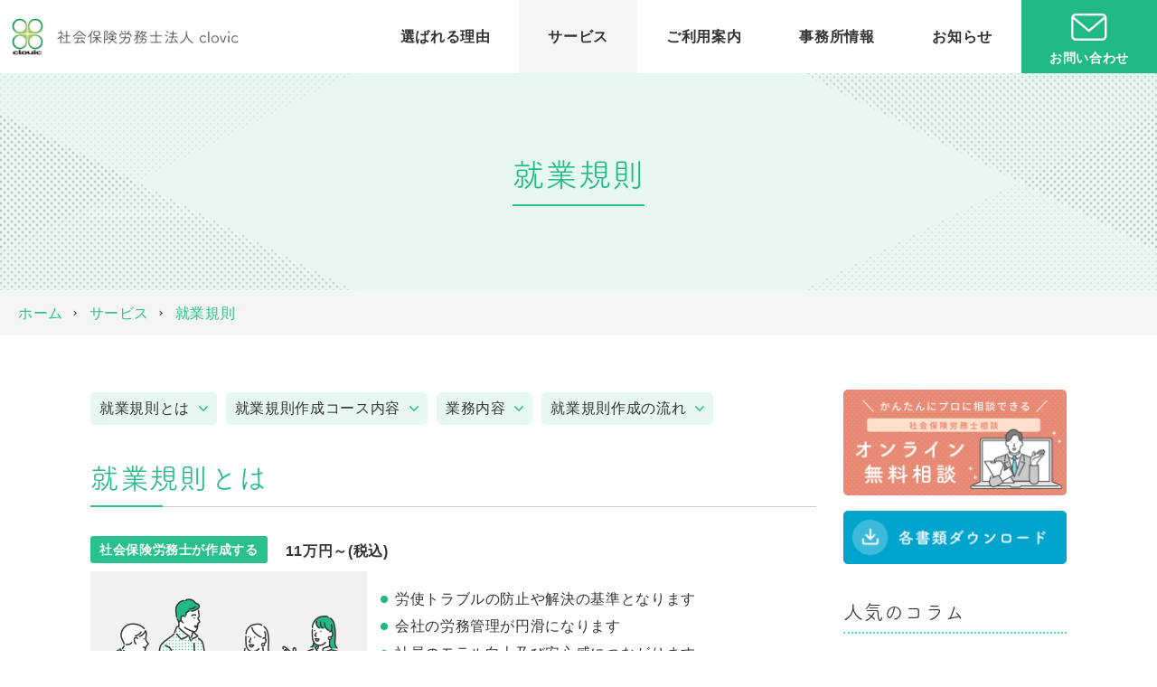

--- FILE ---
content_type: text/html; charset=UTF-8
request_url: https://clovic-office.com/works/labor_reg/
body_size: 93883
content:
<!DOCTYPE html>
<html lang="ja"
	prefix="og: https://ogp.me/ns#" >

<head>
    <meta charset="UTF-8">
    <meta http-equiv="X-UA-Compatible" content="IE=edge">
    <meta name="viewport" content="width=device-width, initial-scale=1.0,shrink-to-fit=no">
    <meta name="format-detection" content="telephone=no">
    <!-- Meta -->
    <meta name="description" content="就業規則とは就業規則作成コース内容業務内容就業規則作成の流れ 就業規則とは 社会保険労務士が作成する 11万円～(税込) 労使トラブルの防止や解決の基準となります会社の労務管理が円滑になります社員のモラル向上及び安心感につながります返済不要">
    <!-- Stylesheet -->
    <link rel="start" href="https://clovic-office.com" title="ホーム">
    <meta property="og:site_name" content="社会保険労務士法人 clovic | 大阪府大阪市の社会保険労務士事務所です。">
<meta property="og:title" content="就業規則 - 就業規則に強い社労士- 大阪・神戸・京都で社労士をお探しなら ">
<meta property="og:type" content="article">
<meta property="og:url" content="https://clovic-office.com/works/labor_reg/">
<meta property="og:description" content="就業規則とは就業規則作成コース内容業務内容就業規則作成の流れ 就業規則とは 社会保険労務士が作成する 11万円～(税込) 労使トラブルの防止や解決の基準となります会社の労務管理が円滑になります社員のモラル向上及び安心感につながります返済不要">
<meta property="og:image" content="https://clovic-office.com/wp2/wp-content/uploads/2021/09/cropped-pic_no-image.png">
    <meta name="twitter:card" content=""><meta name="twitter:site" content="@clovic_office">    <title>就業規則 - 就業規則に強い社労士- 大阪・神戸・京都で社労士をお探しなら </title>

		<!-- All in One SEO 4.1.5.3 -->
		<meta name="description" content="社会保険労務士法人clovicの就業規則 ページです。助成金、給与計算、就業規則、人事制度、労基署対応、社保調査、ハラスメント、一般労働者派遣、有料職業紹介、働き方改革の事なら社会保険労務士へご相談ください。" />
		<meta name="robots" content="max-image-preview:large" />
		<meta name="google-site-verification" content="5rvMTvmuC90gasI25jOaQS4yNbzpQZislZE2D19Z08g" />
		<link rel="canonical" href="https://clovic-office.com/works/labor_reg/" />

		<!-- Global site tag (gtag.js) - Google Analytics -->
<script async src="https://www.googletagmanager.com/gtag/js?id=UA-18774218-39"></script>
<script>
window.dataLayer = window.dataLayer || [];
function gtag(){dataLayer.push(arguments);}
gtag('js', new Date());

gtag('config', 'UA-18774218-39');
</script>

<!-- Google tag (gtag.js) -->
<script async src="https://www.googletagmanager.com/gtag/js?id=G-VWVB2H0XZE"></script>
<script>
 window.dataLayer = window.dataLayer || [];
 function gtag(){dataLayer.push(arguments);}
 gtag('js', new Date());

 gtag('config', 'G-VWVB2H0XZE');
</script>
		<meta property="og:locale" content="ja_JP" />
		<meta property="og:site_name" content="社会保険労務士法人 clovic | 大阪府大阪市の社会保険労務士事務所です。 - 助成金、給与計算、就業規則、人事制度、労基署対応、社保調査、ハラスメント、一般労働者派遣、有料職業紹介、働き方改革の事なら社会保険労務士へご相談ください。" />
		<meta property="og:type" content="article" />
		<meta property="og:title" content="就業規則 - 就業規則に強い社労士- 大阪・神戸・京都で社労士をお探しなら " />
		<meta property="og:description" content="社会保険労務士法人clovicの就業規則 ページです。助成金、給与計算、就業規則、人事制度、労基署対応、社保調査、ハラスメント、一般労働者派遣、有料職業紹介、働き方改革の事なら社会保険労務士へご相談ください。" />
		<meta property="og:url" content="https://clovic-office.com/works/labor_reg/" />
		<meta property="og:image" content="https://clovic-office.com/wp2/wp-content/uploads/2021/09/pic_no-image.png" />
		<meta property="og:image:secure_url" content="https://clovic-office.com/wp2/wp-content/uploads/2021/09/pic_no-image.png" />
		<meta property="og:image:width" content="660" />
		<meta property="og:image:height" content="408" />
		<meta property="article:published_time" content="2021-09-03T05:26:56+00:00" />
		<meta property="article:modified_time" content="2025-12-22T01:11:00+00:00" />
		<meta property="article:publisher" content="https://www.facebook.com/clovic.office" />
		<meta name="twitter:card" content="summary" />
		<meta name="twitter:site" content="@clovic_office" />
		<meta name="twitter:domain" content="clovic-office.com" />
		<meta name="twitter:title" content="就業規則 - 就業規則に強い社労士- 大阪・神戸・京都で社労士をお探しなら " />
		<meta name="twitter:description" content="社会保険労務士法人clovicの就業規則 ページです。助成金、給与計算、就業規則、人事制度、労基署対応、社保調査、ハラスメント、一般労働者派遣、有料職業紹介、働き方改革の事なら社会保険労務士へご相談ください。" />
		<meta name="twitter:creator" content="@clovic_office" />
		<meta name="twitter:image" content="https://clovic-office.com/wp2/wp-content/uploads/2021/09/cropped-pic_no-image.png" />
		<meta name="twitter:label1" content="投稿者" />
		<meta name="twitter:data1" content="社会保険労務士法人 clovic" />
		<script type="application/ld+json" class="aioseo-schema">
			{"@context":"https:\/\/schema.org","@graph":[{"@type":"WebSite","@id":"https:\/\/clovic-office.com\/#website","url":"https:\/\/clovic-office.com\/","name":"\u793e\u4f1a\u4fdd\u967a\u52b4\u52d9\u58eb\u6cd5\u4eba clovic | \u5927\u962a\u5e9c\u5927\u962a\u5e02\u306e\u793e\u4f1a\u4fdd\u967a\u52b4\u52d9\u58eb\u4e8b\u52d9\u6240\u3067\u3059\u3002","description":"\u52a9\u6210\u91d1\u3001\u7d66\u4e0e\u8a08\u7b97\u3001\u5c31\u696d\u898f\u5247\u3001\u4eba\u4e8b\u5236\u5ea6\u3001\u52b4\u57fa\u7f72\u5bfe\u5fdc\u3001\u793e\u4fdd\u8abf\u67fb\u3001\u30cf\u30e9\u30b9\u30e1\u30f3\u30c8\u3001\u4e00\u822c\u52b4\u50cd\u8005\u6d3e\u9063\u3001\u6709\u6599\u8077\u696d\u7d39\u4ecb\u3001\u50cd\u304d\u65b9\u6539\u9769\u306e\u4e8b\u306a\u3089\u793e\u4f1a\u4fdd\u967a\u52b4\u52d9\u58eb\u3078\u3054\u76f8\u8ac7\u304f\u3060\u3055\u3044\u3002","inLanguage":"ja","publisher":{"@id":"https:\/\/clovic-office.com\/#organization"}},{"@type":"Organization","@id":"https:\/\/clovic-office.com\/#organization","name":"clovic-office","url":"https:\/\/clovic-office.com\/","logo":{"@type":"ImageObject","@id":"https:\/\/clovic-office.com\/#organizationLogo","url":"https:\/\/clovic-office.com\/wp2\/wp-content\/uploads\/2021\/06\/clovic_logoA.jpeg","width":425,"height":425},"image":{"@id":"https:\/\/clovic-office.com\/#organizationLogo"},"sameAs":["https:\/\/www.facebook.com\/clovic.office","https:\/\/twitter.com\/clovic_office"],"contactPoint":{"@type":"ContactPoint","telephone":"+81662238118","contactType":"Customer Support"}},{"@type":"BreadcrumbList","@id":"https:\/\/clovic-office.com\/works\/labor_reg\/#breadcrumblist","itemListElement":[{"@type":"ListItem","@id":"https:\/\/clovic-office.com\/#listItem","position":1,"item":{"@type":"WebPage","@id":"https:\/\/clovic-office.com\/","name":"\u30db\u30fc\u30e0","description":"\u5927\u962a\u5e02\u4e2d\u592e\u533a\u306e\u6dc0\u5c4b\u6a4b\u30fb\u5317\u6d5c\u30a8\u30ea\u30a2\u306e\u793e\u4f1a\u4fdd\u967a\u52b4\u52d9\u58eb\u6cd5\u4ebaclovic\uff08\u30af\u30ed\u30fc\u30d3\u30c3\u30af\uff09\u3067\u3059\u3002\u7d66\u4e0e\u8a08\u7b97\u3001\u5c31\u696d\u898f\u5247\u3001\u52a9\u6210\u91d1\u3001\u52b4\u57fa\u7f72\u5bfe\u5fdc\u3001\u50cd\u304d\u65b9\u6539\u9769\u306a\u3069\u69d8\u3005\u306a\u304a\u60a9\u307f\u3092\u3054\u76f8\u8ac7\u4e0b\u3055\u3044\u3002","url":"https:\/\/clovic-office.com\/"},"nextItem":"https:\/\/clovic-office.com\/works\/#listItem"},{"@type":"ListItem","@id":"https:\/\/clovic-office.com\/works\/#listItem","position":2,"item":{"@type":"WebPage","@id":"https:\/\/clovic-office.com\/works\/","name":"\u30b5\u30fc\u30d3\u30b9","description":"\u793e\u4f1a\u4fdd\u967a\u52b4\u52d9\u58eb\u6cd5\u4ebaclovic\u306e\u30b5\u30fc\u30d3\u30b9 \u30da\u30fc\u30b8\u3067\u3059\u3002\u52a9\u6210\u91d1\u3001\u7d66\u4e0e\u8a08\u7b97\u3001\u5c31\u696d\u898f\u5247\u3001\u4eba\u4e8b\u5236\u5ea6\u3001\u52b4\u57fa\u7f72\u5bfe\u5fdc\u3001\u793e\u4fdd\u8abf\u67fb\u3001\u30cf\u30e9\u30b9\u30e1\u30f3\u30c8\u3001\u4e00\u822c\u52b4\u50cd\u8005\u6d3e\u9063\u3001\u6709\u6599\u8077\u696d\u7d39\u4ecb\u3001\u50cd\u304d\u65b9\u6539\u9769\u306e\u4e8b\u306a\u3089\u793e\u4f1a\u4fdd\u967a\u52b4\u52d9\u58eb\u3078\u3054\u76f8\u8ac7\u304f\u3060\u3055\u3044\u3002","url":"https:\/\/clovic-office.com\/works\/"},"nextItem":"https:\/\/clovic-office.com\/works\/labor_reg\/#listItem","previousItem":"https:\/\/clovic-office.com\/#listItem"},{"@type":"ListItem","@id":"https:\/\/clovic-office.com\/works\/labor_reg\/#listItem","position":3,"item":{"@type":"WebPage","@id":"https:\/\/clovic-office.com\/works\/labor_reg\/","name":"\u5c31\u696d\u898f\u5247","description":"\u793e\u4f1a\u4fdd\u967a\u52b4\u52d9\u58eb\u6cd5\u4ebaclovic\u306e\u5c31\u696d\u898f\u5247 \u30da\u30fc\u30b8\u3067\u3059\u3002\u52a9\u6210\u91d1\u3001\u7d66\u4e0e\u8a08\u7b97\u3001\u5c31\u696d\u898f\u5247\u3001\u4eba\u4e8b\u5236\u5ea6\u3001\u52b4\u57fa\u7f72\u5bfe\u5fdc\u3001\u793e\u4fdd\u8abf\u67fb\u3001\u30cf\u30e9\u30b9\u30e1\u30f3\u30c8\u3001\u4e00\u822c\u52b4\u50cd\u8005\u6d3e\u9063\u3001\u6709\u6599\u8077\u696d\u7d39\u4ecb\u3001\u50cd\u304d\u65b9\u6539\u9769\u306e\u4e8b\u306a\u3089\u793e\u4f1a\u4fdd\u967a\u52b4\u52d9\u58eb\u3078\u3054\u76f8\u8ac7\u304f\u3060\u3055\u3044\u3002","url":"https:\/\/clovic-office.com\/works\/labor_reg\/"},"previousItem":"https:\/\/clovic-office.com\/works\/#listItem"}]},{"@type":"WebPage","@id":"https:\/\/clovic-office.com\/works\/labor_reg\/#webpage","url":"https:\/\/clovic-office.com\/works\/labor_reg\/","name":"\u5c31\u696d\u898f\u5247 - \u5c31\u696d\u898f\u5247\u306b\u5f37\u3044\u793e\u52b4\u58eb- \u5927\u962a\u30fb\u795e\u6238\u30fb\u4eac\u90fd\u3067\u793e\u52b4\u58eb\u3092\u304a\u63a2\u3057\u306a\u3089","description":"\u793e\u4f1a\u4fdd\u967a\u52b4\u52d9\u58eb\u6cd5\u4ebaclovic\u306e\u5c31\u696d\u898f\u5247 \u30da\u30fc\u30b8\u3067\u3059\u3002\u52a9\u6210\u91d1\u3001\u7d66\u4e0e\u8a08\u7b97\u3001\u5c31\u696d\u898f\u5247\u3001\u4eba\u4e8b\u5236\u5ea6\u3001\u52b4\u57fa\u7f72\u5bfe\u5fdc\u3001\u793e\u4fdd\u8abf\u67fb\u3001\u30cf\u30e9\u30b9\u30e1\u30f3\u30c8\u3001\u4e00\u822c\u52b4\u50cd\u8005\u6d3e\u9063\u3001\u6709\u6599\u8077\u696d\u7d39\u4ecb\u3001\u50cd\u304d\u65b9\u6539\u9769\u306e\u4e8b\u306a\u3089\u793e\u4f1a\u4fdd\u967a\u52b4\u52d9\u58eb\u3078\u3054\u76f8\u8ac7\u304f\u3060\u3055\u3044\u3002","inLanguage":"ja","isPartOf":{"@id":"https:\/\/clovic-office.com\/#website"},"breadcrumb":{"@id":"https:\/\/clovic-office.com\/works\/labor_reg\/#breadcrumblist"},"datePublished":"2021-09-03T05:26:56+09:00","dateModified":"2025-12-22T01:11:00+09:00"}]}
		</script>
		<!-- All in One SEO -->

<link rel='dns-prefetch' href='//fonts.googleapis.com' />
<link rel='dns-prefetch' href='//s.w.org' />
<link rel="alternate" type="application/rss+xml" title="社会保険労務士法人 clovic | 大阪府大阪市の社会保険労務士事務所です。 &raquo; フィード" href="https://clovic-office.com/feed/" />
<link rel="alternate" type="application/rss+xml" title="社会保険労務士法人 clovic | 大阪府大阪市の社会保険労務士事務所です。 &raquo; コメントフィード" href="https://clovic-office.com/comments/feed/" />
<script type="text/javascript">
window._wpemojiSettings = {"baseUrl":"https:\/\/s.w.org\/images\/core\/emoji\/13.1.0\/72x72\/","ext":".png","svgUrl":"https:\/\/s.w.org\/images\/core\/emoji\/13.1.0\/svg\/","svgExt":".svg","source":{"concatemoji":"https:\/\/clovic-office.com\/wp2\/wp-includes\/js\/wp-emoji-release.min.js?ver=5.9.3"}};
/*! This file is auto-generated */
!function(e,a,t){var n,r,o,i=a.createElement("canvas"),p=i.getContext&&i.getContext("2d");function s(e,t){var a=String.fromCharCode;p.clearRect(0,0,i.width,i.height),p.fillText(a.apply(this,e),0,0);e=i.toDataURL();return p.clearRect(0,0,i.width,i.height),p.fillText(a.apply(this,t),0,0),e===i.toDataURL()}function c(e){var t=a.createElement("script");t.src=e,t.defer=t.type="text/javascript",a.getElementsByTagName("head")[0].appendChild(t)}for(o=Array("flag","emoji"),t.supports={everything:!0,everythingExceptFlag:!0},r=0;r<o.length;r++)t.supports[o[r]]=function(e){if(!p||!p.fillText)return!1;switch(p.textBaseline="top",p.font="600 32px Arial",e){case"flag":return s([127987,65039,8205,9895,65039],[127987,65039,8203,9895,65039])?!1:!s([55356,56826,55356,56819],[55356,56826,8203,55356,56819])&&!s([55356,57332,56128,56423,56128,56418,56128,56421,56128,56430,56128,56423,56128,56447],[55356,57332,8203,56128,56423,8203,56128,56418,8203,56128,56421,8203,56128,56430,8203,56128,56423,8203,56128,56447]);case"emoji":return!s([10084,65039,8205,55357,56613],[10084,65039,8203,55357,56613])}return!1}(o[r]),t.supports.everything=t.supports.everything&&t.supports[o[r]],"flag"!==o[r]&&(t.supports.everythingExceptFlag=t.supports.everythingExceptFlag&&t.supports[o[r]]);t.supports.everythingExceptFlag=t.supports.everythingExceptFlag&&!t.supports.flag,t.DOMReady=!1,t.readyCallback=function(){t.DOMReady=!0},t.supports.everything||(n=function(){t.readyCallback()},a.addEventListener?(a.addEventListener("DOMContentLoaded",n,!1),e.addEventListener("load",n,!1)):(e.attachEvent("onload",n),a.attachEvent("onreadystatechange",function(){"complete"===a.readyState&&t.readyCallback()})),(n=t.source||{}).concatemoji?c(n.concatemoji):n.wpemoji&&n.twemoji&&(c(n.twemoji),c(n.wpemoji)))}(window,document,window._wpemojiSettings);
</script>
<style type="text/css">
img.wp-smiley,
img.emoji {
	display: inline !important;
	border: none !important;
	box-shadow: none !important;
	height: 1em !important;
	width: 1em !important;
	margin: 0 0.07em !important;
	vertical-align: -0.1em !important;
	background: none !important;
	padding: 0 !important;
}
</style>
	<link rel='stylesheet' id='wp-block-library-css'  href='https://clovic-office.com/wp2/wp-includes/css/dist/block-library/style.min.css?ver=5.9.3' type='text/css' media='all' />
<style id='wp-block-library-inline-css' type='text/css'>
.vk-cols--reverse{flex-direction:row-reverse}.vk-cols--fit{margin-top:0;margin-bottom:0;justify-content:space-between}.vk-cols--fit>.wp-block-column *:last-child{margin-bottom:0}.vk-cols--fit>.wp-block-column>.wp-block-cover{margin-top:0}.vk-cols--fit.has-background{padding:0}@media(max-width: 599px){.vk-cols--fit:not(.has-background)>.wp-block-column:not(.has-background){padding-left:0 !important;padding-right:0 !important}}@media(min-width: 782px){.vk-cols--fit .block-editor-block-list__block.wp-block-column:not(:first-child),.vk-cols--fit .wp-block-column:not(:first-child){margin-left:0}}@media(min-width: 600px)and (max-width: 781px){.vk-cols--fit .wp-block-column:nth-child(2n){margin-left:0}.vk-cols--fit .wp-block-column:not(:only-child){flex-basis:50% !important}}.vk-cols--fit--gap1{gap:1px}@media(min-width: 600px)and (max-width: 781px){.vk-cols--fit--gap1 .wp-block-column:not(:only-child){flex-basis:calc(50% - 1px) !important}}.vk-cols--fit.vk-cols--grid>.block-editor-block-list__block,.vk-cols--fit.vk-cols--grid>.wp-block-column{flex-basis:50%}@media(max-width: 599px){.vk_outer.vk_outer-width-full .vk-cols--fit.vk-cols--grid>.wp-block-column:nth-child(2)>.wp-block-cover{width:100vw;margin-right:calc( ( 100% - 100vw ) / 2 );margin-left:calc( ( 100% - 100vw ) / 2 )}}@media(min-width: 600px){.vk_outer.vk_outer-width-full .vk-cols--fit.vk-cols--grid>.wp-block-column:nth-child(2)>.wp-block-cover{margin-right:calc( 100% - 50vw );width:50vw}}@media(min-width: 600px){.vk_outer.vk_outer-width-full .vk-cols--fit.vk-cols--grid.vk-cols--reverse>.wp-block-column:nth-child(2)>.wp-block-cover{margin-left:calc( 100% - 50vw )}}.vk-cols--menu h2,.vk-cols--menu h3,.vk-cols--menu h4,.vk-cols--menu h5{margin-bottom:.2em;text-shadow:#000 0 0 10px}.vk-cols--menu h2:first-child,.vk-cols--menu h3:first-child,.vk-cols--menu h4:first-child,.vk-cols--menu h5:first-child{margin-top:0}.vk-cols--menu p{margin-bottom:1rem;text-shadow:#000 0 0 10px}.vk-cols--menu .wp-block-cover__inner-container:last-child{margin-bottom:0}.vk-cols--fitbnrs .wp-block-column .wp-block-cover:hover img{filter:unset}.vk-cols--fitbnrs .wp-block-column .wp-block-cover:hover{background-color:unset}.vk-cols--fitbnrs .wp-block-cover__inner-container{position:absolute;height:100%;width:100%}.vk-cols--fitbnrs .vk_button{height:100%;margin:0}.vk-cols--fitbnrs .vk_button .btn{height:100%;width:100%;border:none;box-shadow:none;background-color:unset;transition:unset}.vk-cols--fitbnrs .vk_button .btn:hover{transition:unset}.vk-cols--fitbnrs .vk_button .btn:after{border:none}.vk-cols--fitbnrs .vk_button .vk_button_link_txt{width:100%;position:absolute;top:50%;left:50%;transform:translateY(-50%) translateX(-50%);font-size:2rem;text-shadow:#000 0 0 10px}.vk-cols--fitbnrs .vk_button .vk_button_link_subCaption{width:100%;position:absolute;top:calc( 50% + 2.2em );left:50%;transform:translateY(-50%) translateX(-50%);text-shadow:#000 0 0 10px}.vk-cols--media .wp-block-column:not(:first-child) .wp-block-image,.vk-cols--media .wp-block-column:not(:first-child) figure{margin-bottom:0}@media(min-width: 782px){.vk-cols--media .wp-block-column:not(:first-child){margin-left:3rem}.vk-cols--media.vk-cols--reverse .wp-block-column:not(:first-child){margin-right:3rem;margin-left:0}}@media(min-width: 600px)and (max-width: 781px){.vk-cols--media.vk-cols--reverse .wp-block-column:not(:first-child){margin-right:2rem;margin-left:0}}.vk-fit-map iframe{position:relative;margin-bottom:0;display:block;max-height:400px;width:100vw}
</style>
<style id='wp-block-library-theme-inline-css' type='text/css'>
.wp-block-audio figcaption{color:#555;font-size:13px;text-align:center}.is-dark-theme .wp-block-audio figcaption{color:hsla(0,0%,100%,.65)}.wp-block-code>code{font-family:Menlo,Consolas,monaco,monospace;color:#1e1e1e;padding:.8em 1em;border:1px solid #ddd;border-radius:4px}.wp-block-embed figcaption{color:#555;font-size:13px;text-align:center}.is-dark-theme .wp-block-embed figcaption{color:hsla(0,0%,100%,.65)}.blocks-gallery-caption{color:#555;font-size:13px;text-align:center}.is-dark-theme .blocks-gallery-caption{color:hsla(0,0%,100%,.65)}.wp-block-image figcaption{color:#555;font-size:13px;text-align:center}.is-dark-theme .wp-block-image figcaption{color:hsla(0,0%,100%,.65)}.wp-block-pullquote{border-top:4px solid;border-bottom:4px solid;margin-bottom:1.75em;color:currentColor}.wp-block-pullquote__citation,.wp-block-pullquote cite,.wp-block-pullquote footer{color:currentColor;text-transform:uppercase;font-size:.8125em;font-style:normal}.wp-block-quote{border-left:.25em solid;margin:0 0 1.75em;padding-left:1em}.wp-block-quote cite,.wp-block-quote footer{color:currentColor;font-size:.8125em;position:relative;font-style:normal}.wp-block-quote.has-text-align-right{border-left:none;border-right:.25em solid;padding-left:0;padding-right:1em}.wp-block-quote.has-text-align-center{border:none;padding-left:0}.wp-block-quote.is-large,.wp-block-quote.is-style-large,.wp-block-quote.is-style-plain{border:none}.wp-block-search .wp-block-search__label{font-weight:700}.wp-block-group:where(.has-background){padding:1.25em 2.375em}.wp-block-separator{border:none;border-bottom:2px solid;margin-left:auto;margin-right:auto;opacity:.4}.wp-block-separator:not(.is-style-wide):not(.is-style-dots){width:100px}.wp-block-separator.has-background:not(.is-style-dots){border-bottom:none;height:1px}.wp-block-separator.has-background:not(.is-style-wide):not(.is-style-dots){height:2px}.wp-block-table thead{border-bottom:3px solid}.wp-block-table tfoot{border-top:3px solid}.wp-block-table td,.wp-block-table th{padding:.5em;border:1px solid;word-break:normal}.wp-block-table figcaption{color:#555;font-size:13px;text-align:center}.is-dark-theme .wp-block-table figcaption{color:hsla(0,0%,100%,.65)}.wp-block-video figcaption{color:#555;font-size:13px;text-align:center}.is-dark-theme .wp-block-video figcaption{color:hsla(0,0%,100%,.65)}.wp-block-template-part.has-background{padding:1.25em 2.375em;margin-top:0;margin-bottom:0}
</style>
<style id='global-styles-inline-css' type='text/css'>
body{--wp--preset--color--black: #000000;--wp--preset--color--cyan-bluish-gray: #abb8c3;--wp--preset--color--white: #ffffff;--wp--preset--color--pale-pink: #f78da7;--wp--preset--color--vivid-red: #cf2e2e;--wp--preset--color--luminous-vivid-orange: #ff6900;--wp--preset--color--luminous-vivid-amber: #fcb900;--wp--preset--color--light-green-cyan: #7bdcb5;--wp--preset--color--vivid-green-cyan: #00d084;--wp--preset--color--pale-cyan-blue: #8ed1fc;--wp--preset--color--vivid-cyan-blue: #0693e3;--wp--preset--color--vivid-purple: #9b51e0;--wp--preset--color--color-1: #333333;--wp--preset--color--color-2: #fff;--wp--preset--color--color-3: #2AC18D;--wp--preset--color--color-4: #E7F8F2;--wp--preset--color--color-5: #DD816C;--wp--preset--color--color-6: #00A4CD;--wp--preset--color--color-7: #FCF9E7;--wp--preset--color--color-8: #F4F3F2;--wp--preset--gradient--vivid-cyan-blue-to-vivid-purple: linear-gradient(135deg,rgba(6,147,227,1) 0%,rgb(155,81,224) 100%);--wp--preset--gradient--light-green-cyan-to-vivid-green-cyan: linear-gradient(135deg,rgb(122,220,180) 0%,rgb(0,208,130) 100%);--wp--preset--gradient--luminous-vivid-amber-to-luminous-vivid-orange: linear-gradient(135deg,rgba(252,185,0,1) 0%,rgba(255,105,0,1) 100%);--wp--preset--gradient--luminous-vivid-orange-to-vivid-red: linear-gradient(135deg,rgba(255,105,0,1) 0%,rgb(207,46,46) 100%);--wp--preset--gradient--very-light-gray-to-cyan-bluish-gray: linear-gradient(135deg,rgb(238,238,238) 0%,rgb(169,184,195) 100%);--wp--preset--gradient--cool-to-warm-spectrum: linear-gradient(135deg,rgb(74,234,220) 0%,rgb(151,120,209) 20%,rgb(207,42,186) 40%,rgb(238,44,130) 60%,rgb(251,105,98) 80%,rgb(254,248,76) 100%);--wp--preset--gradient--blush-light-purple: linear-gradient(135deg,rgb(255,206,236) 0%,rgb(152,150,240) 100%);--wp--preset--gradient--blush-bordeaux: linear-gradient(135deg,rgb(254,205,165) 0%,rgb(254,45,45) 50%,rgb(107,0,62) 100%);--wp--preset--gradient--luminous-dusk: linear-gradient(135deg,rgb(255,203,112) 0%,rgb(199,81,192) 50%,rgb(65,88,208) 100%);--wp--preset--gradient--pale-ocean: linear-gradient(135deg,rgb(255,245,203) 0%,rgb(182,227,212) 50%,rgb(51,167,181) 100%);--wp--preset--gradient--electric-grass: linear-gradient(135deg,rgb(202,248,128) 0%,rgb(113,206,126) 100%);--wp--preset--gradient--midnight: linear-gradient(135deg,rgb(2,3,129) 0%,rgb(40,116,252) 100%);--wp--preset--duotone--dark-grayscale: url('#wp-duotone-dark-grayscale');--wp--preset--duotone--grayscale: url('#wp-duotone-grayscale');--wp--preset--duotone--purple-yellow: url('#wp-duotone-purple-yellow');--wp--preset--duotone--blue-red: url('#wp-duotone-blue-red');--wp--preset--duotone--midnight: url('#wp-duotone-midnight');--wp--preset--duotone--magenta-yellow: url('#wp-duotone-magenta-yellow');--wp--preset--duotone--purple-green: url('#wp-duotone-purple-green');--wp--preset--duotone--blue-orange: url('#wp-duotone-blue-orange');--wp--preset--font-size--small: 14px;--wp--preset--font-size--medium: 20px;--wp--preset--font-size--large: 24px;--wp--preset--font-size--x-large: 42px;--wp--preset--font-size--normal: 18px;--wp--preset--font-size--huge: 32px;}.has-black-color{color: var(--wp--preset--color--black) !important;}.has-cyan-bluish-gray-color{color: var(--wp--preset--color--cyan-bluish-gray) !important;}.has-white-color{color: var(--wp--preset--color--white) !important;}.has-pale-pink-color{color: var(--wp--preset--color--pale-pink) !important;}.has-vivid-red-color{color: var(--wp--preset--color--vivid-red) !important;}.has-luminous-vivid-orange-color{color: var(--wp--preset--color--luminous-vivid-orange) !important;}.has-luminous-vivid-amber-color{color: var(--wp--preset--color--luminous-vivid-amber) !important;}.has-light-green-cyan-color{color: var(--wp--preset--color--light-green-cyan) !important;}.has-vivid-green-cyan-color{color: var(--wp--preset--color--vivid-green-cyan) !important;}.has-pale-cyan-blue-color{color: var(--wp--preset--color--pale-cyan-blue) !important;}.has-vivid-cyan-blue-color{color: var(--wp--preset--color--vivid-cyan-blue) !important;}.has-vivid-purple-color{color: var(--wp--preset--color--vivid-purple) !important;}.has-black-background-color{background-color: var(--wp--preset--color--black) !important;}.has-cyan-bluish-gray-background-color{background-color: var(--wp--preset--color--cyan-bluish-gray) !important;}.has-white-background-color{background-color: var(--wp--preset--color--white) !important;}.has-pale-pink-background-color{background-color: var(--wp--preset--color--pale-pink) !important;}.has-vivid-red-background-color{background-color: var(--wp--preset--color--vivid-red) !important;}.has-luminous-vivid-orange-background-color{background-color: var(--wp--preset--color--luminous-vivid-orange) !important;}.has-luminous-vivid-amber-background-color{background-color: var(--wp--preset--color--luminous-vivid-amber) !important;}.has-light-green-cyan-background-color{background-color: var(--wp--preset--color--light-green-cyan) !important;}.has-vivid-green-cyan-background-color{background-color: var(--wp--preset--color--vivid-green-cyan) !important;}.has-pale-cyan-blue-background-color{background-color: var(--wp--preset--color--pale-cyan-blue) !important;}.has-vivid-cyan-blue-background-color{background-color: var(--wp--preset--color--vivid-cyan-blue) !important;}.has-vivid-purple-background-color{background-color: var(--wp--preset--color--vivid-purple) !important;}.has-black-border-color{border-color: var(--wp--preset--color--black) !important;}.has-cyan-bluish-gray-border-color{border-color: var(--wp--preset--color--cyan-bluish-gray) !important;}.has-white-border-color{border-color: var(--wp--preset--color--white) !important;}.has-pale-pink-border-color{border-color: var(--wp--preset--color--pale-pink) !important;}.has-vivid-red-border-color{border-color: var(--wp--preset--color--vivid-red) !important;}.has-luminous-vivid-orange-border-color{border-color: var(--wp--preset--color--luminous-vivid-orange) !important;}.has-luminous-vivid-amber-border-color{border-color: var(--wp--preset--color--luminous-vivid-amber) !important;}.has-light-green-cyan-border-color{border-color: var(--wp--preset--color--light-green-cyan) !important;}.has-vivid-green-cyan-border-color{border-color: var(--wp--preset--color--vivid-green-cyan) !important;}.has-pale-cyan-blue-border-color{border-color: var(--wp--preset--color--pale-cyan-blue) !important;}.has-vivid-cyan-blue-border-color{border-color: var(--wp--preset--color--vivid-cyan-blue) !important;}.has-vivid-purple-border-color{border-color: var(--wp--preset--color--vivid-purple) !important;}.has-vivid-cyan-blue-to-vivid-purple-gradient-background{background: var(--wp--preset--gradient--vivid-cyan-blue-to-vivid-purple) !important;}.has-light-green-cyan-to-vivid-green-cyan-gradient-background{background: var(--wp--preset--gradient--light-green-cyan-to-vivid-green-cyan) !important;}.has-luminous-vivid-amber-to-luminous-vivid-orange-gradient-background{background: var(--wp--preset--gradient--luminous-vivid-amber-to-luminous-vivid-orange) !important;}.has-luminous-vivid-orange-to-vivid-red-gradient-background{background: var(--wp--preset--gradient--luminous-vivid-orange-to-vivid-red) !important;}.has-very-light-gray-to-cyan-bluish-gray-gradient-background{background: var(--wp--preset--gradient--very-light-gray-to-cyan-bluish-gray) !important;}.has-cool-to-warm-spectrum-gradient-background{background: var(--wp--preset--gradient--cool-to-warm-spectrum) !important;}.has-blush-light-purple-gradient-background{background: var(--wp--preset--gradient--blush-light-purple) !important;}.has-blush-bordeaux-gradient-background{background: var(--wp--preset--gradient--blush-bordeaux) !important;}.has-luminous-dusk-gradient-background{background: var(--wp--preset--gradient--luminous-dusk) !important;}.has-pale-ocean-gradient-background{background: var(--wp--preset--gradient--pale-ocean) !important;}.has-electric-grass-gradient-background{background: var(--wp--preset--gradient--electric-grass) !important;}.has-midnight-gradient-background{background: var(--wp--preset--gradient--midnight) !important;}.has-small-font-size{font-size: var(--wp--preset--font-size--small) !important;}.has-medium-font-size{font-size: var(--wp--preset--font-size--medium) !important;}.has-large-font-size{font-size: var(--wp--preset--font-size--large) !important;}.has-x-large-font-size{font-size: var(--wp--preset--font-size--x-large) !important;}
</style>
<link rel='stylesheet' id='cmctheme-expert-gyosei-bootstrap-css'  href='https://clovic-office.com/wp2/wp-content/themes/cmctheme-expert-gyosei/assets/css/bootstrap-grid.min.css?ver=20210603052324' type='text/css' media='all' />
<link rel='stylesheet' id='cmctheme-expert-gyosei-assets-css'  href='https://clovic-office.com/wp2/wp-content/themes/cmctheme-expert-gyosei/assets/css/style.min.css?ver=20210901063250' type='text/css' media='all' />
<link rel='stylesheet' id='cmctheme-expert-gyosei-style-css'  href='https://clovic-office.com/wp2/wp-content/themes/cmctheme-expert-gyosei/assets/css/style-bc.css?ver=20220826011129' type='text/css' media='all' />
<link rel='stylesheet' id='cmctheme-expert-gyosei-fonts-css'  href='https://clovic-office.com/wp2/wp-content/themes/cmctheme-expert-gyosei/assets/css/fonts.css?ver=20210706094118' type='text/css' media='all' />
<link rel='stylesheet' id='cmctheme-expert-gyosei-slick-css'  href='https://clovic-office.com/wp2/wp-content/themes/cmctheme-expert-gyosei/assets/css/slick.min.css?ver=20210603052324' type='text/css' media='all' />
<link rel='stylesheet' id='googlefonts-css'  href='//fonts.googleapis.com/css?family=EB+Garamond:500|Noto+Serif+JP:500&#038;display=swap' type='text/css' media='all' />
<link rel='stylesheet' id='cmctheme-expert-gyosei-css'  href='https://clovic-office.com/wp2/wp-content/themes/cmctheme-expert-gyosei/style.css?ver=20210603052324' type='text/css' media='all' />
<script type='text/javascript' src='https://clovic-office.com/wp2/wp-includes/js/jquery/jquery.min.js?ver=3.6.0' id='jquery-core-js'></script>
<script type='text/javascript' src='https://clovic-office.com/wp2/wp-includes/js/jquery/jquery-migrate.min.js?ver=3.3.2' id='jquery-migrate-js'></script>
<link rel="https://api.w.org/" href="https://clovic-office.com/wp-json/" /><link rel="alternate" type="application/json" href="https://clovic-office.com/wp-json/wp/v2/pages/1038" /><link rel="EditURI" type="application/rsd+xml" title="RSD" href="https://clovic-office.com/wp2/xmlrpc.php?rsd" />
<link rel="wlwmanifest" type="application/wlwmanifest+xml" href="https://clovic-office.com/wp2/wp-includes/wlwmanifest.xml" /> 
<meta name="generator" content="WordPress 5.9.3" />
<link rel='shortlink' href='https://clovic-office.com/?p=1038' />
<link rel="alternate" type="application/json+oembed" href="https://clovic-office.com/wp-json/oembed/1.0/embed?url=https%3A%2F%2Fclovic-office.com%2Fworks%2Flabor_reg%2F" />
<link rel="alternate" type="text/xml+oembed" href="https://clovic-office.com/wp-json/oembed/1.0/embed?url=https%3A%2F%2Fclovic-office.com%2Fworks%2Flabor_reg%2F&#038;format=xml" />
<style type="text/css">
    .header-NavToggle:focus,
    .header-NavToggle:hover,
    .front-page .header-Contact,
    .footer-CorpInfo_Label,
    .header-NavToggle,
    .member-Body h3:before,
    .page-EntryBody h3:before,
    .single-EntryBody h3:before,
    .unit-CommentsList .reply a,
    .unit-ContactBar,
    .unit-Message_Img:after,
    .unit-NewsItem_Category,
    .unit-Pagination_Link[aria-current] ,
    .unit-BlogItem_More{
      background-color: #21ba86;
    }
    .member-Body h2:before,
    .page-EntryBody h2:before,
    .single-EntryBody h2:before {
      border-top-color: #21ba86;
      border-left-color: #21ba86;
    }
    .member-Body h4,
    .page-EntryBody h4,
    .single-EntryBody h4 {
      border-left-color: #21ba86;
    }
    .member-Body h5,
    .page-EntryBody h5,
    .single-EntryBody h5 {
      border-left-color: #21ba86;
    }
    .unit-PageMenu .post-page-numbers.current ,
    .unit-PostComments_Title:before,
    .unit-PostComments .comment-reply-title:before,
    .unit-BlogItem_More {
      border-color: #21ba86;
    }
    .error-EntryBody_Link,
    .unit-OutlineItem_Link,
    .unit-PageNav_Link,
    .unit-ToTop {
      background-color: #21ba86;
      border-color: #21ba86;
    }
    .error-EntryBody_Title,
    .single-EntryHeader_Title,
    .unit-CommentsList .comment-content a,
    .unit-CommentsList .comment-meta a,
    .unit-NewsItem_Date,
    .unit-PageNav_PageLink:hover,
    .unit-SidePager_Title,
    .unit-Widget table a,
    .widget_cmc_column_widget .widget-ColumnPosts_Date,
    .widget_recent_entries .post-date {
      color: #21ba86;
    }

    .unit-PageNav_Item .icon {
      fill: #21ba86;
    }
    @media screen and (min-width:992px) {
      .header-Contact,
      .header-NavMail {
        background-color: #21ba86;
      }
    }


</style>
<link rel="icon" href="https://clovic-office.com/wp2/wp-content/uploads/2021/09/cropped-favicon-32x32.png" sizes="32x32" />
<link rel="icon" href="https://clovic-office.com/wp2/wp-content/uploads/2021/09/cropped-favicon-192x192.png" sizes="192x192" />
<link rel="apple-touch-icon" href="https://clovic-office.com/wp2/wp-content/uploads/2021/09/cropped-favicon-180x180.png" />
<meta name="msapplication-TileImage" content="https://clovic-office.com/wp2/wp-content/uploads/2021/09/cropped-favicon-270x270.png" />
            <style>
                                                </style>
        <script>
    (function(d) {
        var config = {
        kitId: 'vft8qpg',
        scriptTimeout: 3000,
        async: true
        },
        h=d.documentElement,t=setTimeout(function(){h.className=h.className.replace(/\bwf-loading\b/g,"")+" wf-inactive";},config.scriptTimeout),tk=d.createElement("script"),f=false,s=d.getElementsByTagName("script")[0],a;h.className+=" wf-loading";tk.src='https://use.typekit.net/'+config.kitId+'.js';tk.async=true;tk.onload=tk.onreadystatechange=function(){a=this.readyState;if(f||a&&a!="complete"&&a!="loaded")return;f=true;clearTimeout(t);try{Typekit.load(config)}catch(e){}};s.parentNode.insertBefore(tk,s)
    })(document);
    </script>
    <!-- Google tag (gtag.js) --> <script async src="https://www.googletagmanager.com/gtag/js?id=AW-879806070"></script> <script> window.dataLayer = window.dataLayer || []; function gtag(){dataLayer.push(arguments);} gtag('js', new Date()); gtag('config', 'AW-879806070'); </script>
</head>

<body class="page-template-default page page-id-1038 page-child parent-pageid-256 wp-custom-logo wp-embed-responsive">
    <svg xmlns="http://www.w3.org/2000/svg" viewBox="0 0 0 0" width="0" height="0" focusable="false" role="none" style="visibility: hidden; position: absolute; left: -9999px; overflow: hidden;" ><defs><filter id="wp-duotone-dark-grayscale"><feColorMatrix color-interpolation-filters="sRGB" type="matrix" values=" .299 .587 .114 0 0 .299 .587 .114 0 0 .299 .587 .114 0 0 .299 .587 .114 0 0 " /><feComponentTransfer color-interpolation-filters="sRGB" ><feFuncR type="table" tableValues="0 0.49803921568627" /><feFuncG type="table" tableValues="0 0.49803921568627" /><feFuncB type="table" tableValues="0 0.49803921568627" /><feFuncA type="table" tableValues="1 1" /></feComponentTransfer><feComposite in2="SourceGraphic" operator="in" /></filter></defs></svg><svg xmlns="http://www.w3.org/2000/svg" viewBox="0 0 0 0" width="0" height="0" focusable="false" role="none" style="visibility: hidden; position: absolute; left: -9999px; overflow: hidden;" ><defs><filter id="wp-duotone-grayscale"><feColorMatrix color-interpolation-filters="sRGB" type="matrix" values=" .299 .587 .114 0 0 .299 .587 .114 0 0 .299 .587 .114 0 0 .299 .587 .114 0 0 " /><feComponentTransfer color-interpolation-filters="sRGB" ><feFuncR type="table" tableValues="0 1" /><feFuncG type="table" tableValues="0 1" /><feFuncB type="table" tableValues="0 1" /><feFuncA type="table" tableValues="1 1" /></feComponentTransfer><feComposite in2="SourceGraphic" operator="in" /></filter></defs></svg><svg xmlns="http://www.w3.org/2000/svg" viewBox="0 0 0 0" width="0" height="0" focusable="false" role="none" style="visibility: hidden; position: absolute; left: -9999px; overflow: hidden;" ><defs><filter id="wp-duotone-purple-yellow"><feColorMatrix color-interpolation-filters="sRGB" type="matrix" values=" .299 .587 .114 0 0 .299 .587 .114 0 0 .299 .587 .114 0 0 .299 .587 .114 0 0 " /><feComponentTransfer color-interpolation-filters="sRGB" ><feFuncR type="table" tableValues="0.54901960784314 0.98823529411765" /><feFuncG type="table" tableValues="0 1" /><feFuncB type="table" tableValues="0.71764705882353 0.25490196078431" /><feFuncA type="table" tableValues="1 1" /></feComponentTransfer><feComposite in2="SourceGraphic" operator="in" /></filter></defs></svg><svg xmlns="http://www.w3.org/2000/svg" viewBox="0 0 0 0" width="0" height="0" focusable="false" role="none" style="visibility: hidden; position: absolute; left: -9999px; overflow: hidden;" ><defs><filter id="wp-duotone-blue-red"><feColorMatrix color-interpolation-filters="sRGB" type="matrix" values=" .299 .587 .114 0 0 .299 .587 .114 0 0 .299 .587 .114 0 0 .299 .587 .114 0 0 " /><feComponentTransfer color-interpolation-filters="sRGB" ><feFuncR type="table" tableValues="0 1" /><feFuncG type="table" tableValues="0 0.27843137254902" /><feFuncB type="table" tableValues="0.5921568627451 0.27843137254902" /><feFuncA type="table" tableValues="1 1" /></feComponentTransfer><feComposite in2="SourceGraphic" operator="in" /></filter></defs></svg><svg xmlns="http://www.w3.org/2000/svg" viewBox="0 0 0 0" width="0" height="0" focusable="false" role="none" style="visibility: hidden; position: absolute; left: -9999px; overflow: hidden;" ><defs><filter id="wp-duotone-midnight"><feColorMatrix color-interpolation-filters="sRGB" type="matrix" values=" .299 .587 .114 0 0 .299 .587 .114 0 0 .299 .587 .114 0 0 .299 .587 .114 0 0 " /><feComponentTransfer color-interpolation-filters="sRGB" ><feFuncR type="table" tableValues="0 0" /><feFuncG type="table" tableValues="0 0.64705882352941" /><feFuncB type="table" tableValues="0 1" /><feFuncA type="table" tableValues="1 1" /></feComponentTransfer><feComposite in2="SourceGraphic" operator="in" /></filter></defs></svg><svg xmlns="http://www.w3.org/2000/svg" viewBox="0 0 0 0" width="0" height="0" focusable="false" role="none" style="visibility: hidden; position: absolute; left: -9999px; overflow: hidden;" ><defs><filter id="wp-duotone-magenta-yellow"><feColorMatrix color-interpolation-filters="sRGB" type="matrix" values=" .299 .587 .114 0 0 .299 .587 .114 0 0 .299 .587 .114 0 0 .299 .587 .114 0 0 " /><feComponentTransfer color-interpolation-filters="sRGB" ><feFuncR type="table" tableValues="0.78039215686275 1" /><feFuncG type="table" tableValues="0 0.94901960784314" /><feFuncB type="table" tableValues="0.35294117647059 0.47058823529412" /><feFuncA type="table" tableValues="1 1" /></feComponentTransfer><feComposite in2="SourceGraphic" operator="in" /></filter></defs></svg><svg xmlns="http://www.w3.org/2000/svg" viewBox="0 0 0 0" width="0" height="0" focusable="false" role="none" style="visibility: hidden; position: absolute; left: -9999px; overflow: hidden;" ><defs><filter id="wp-duotone-purple-green"><feColorMatrix color-interpolation-filters="sRGB" type="matrix" values=" .299 .587 .114 0 0 .299 .587 .114 0 0 .299 .587 .114 0 0 .299 .587 .114 0 0 " /><feComponentTransfer color-interpolation-filters="sRGB" ><feFuncR type="table" tableValues="0.65098039215686 0.40392156862745" /><feFuncG type="table" tableValues="0 1" /><feFuncB type="table" tableValues="0.44705882352941 0.4" /><feFuncA type="table" tableValues="1 1" /></feComponentTransfer><feComposite in2="SourceGraphic" operator="in" /></filter></defs></svg><svg xmlns="http://www.w3.org/2000/svg" viewBox="0 0 0 0" width="0" height="0" focusable="false" role="none" style="visibility: hidden; position: absolute; left: -9999px; overflow: hidden;" ><defs><filter id="wp-duotone-blue-orange"><feColorMatrix color-interpolation-filters="sRGB" type="matrix" values=" .299 .587 .114 0 0 .299 .587 .114 0 0 .299 .587 .114 0 0 .299 .587 .114 0 0 " /><feComponentTransfer color-interpolation-filters="sRGB" ><feFuncR type="table" tableValues="0.098039215686275 1" /><feFuncG type="table" tableValues="0 0.66274509803922" /><feFuncB type="table" tableValues="0.84705882352941 0.41960784313725" /><feFuncA type="table" tableValues="1 1" /></feComponentTransfer><feComposite in2="SourceGraphic" operator="in" /></filter></defs></svg>    <svg aria-hidden="true" style="position: absolute; width: 0; height: 0; overflow: hidden;" version="1.1" xmlns="http://www.w3.org/2000/svg" xmlns:xlink="http://www.w3.org/1999/xlink">
<defs>
<symbol id="icon-arw-down" viewBox="0 0 32 32">
<path d="M16 22.8l-12.6-12.5 1.2-1.1 11.4 11.4 11.4-11.4 1.2 1.1z"></path>
</symbol>
<symbol id="icon-arw-left" viewBox="0 0 32 32">
<path d="M9.2 16l12.5-12.6 1.1 1.2-11.4 11.4 11.4 11.4-1.1 1.2z"></path>
</symbol>
<symbol id="icon-arw-right" viewBox="0 0 32 32">
<path d="M22.8 16l-12.5 12.6-1.1-1.2 11.4-11.4-11.4-11.4 1.1-1.2z"></path>
</symbol>
<symbol id="icon-arw-up" viewBox="0 0 32 32">
<path d="M16 9.2l12.6 12.5-1.2 1.1-11.4-11.4-11.4 11.4-1.2-1.1z"></path>
</symbol>
<symbol id="icon-book" viewBox="0 0 32 32">
<path d="M28.9 4.2c-1.413-0.254-3.039-0.399-4.699-0.4h-0.001c-0.194-0.008-0.422-0.012-0.651-0.012-2.744 0-5.341 0.632-7.653 1.758l0.104-0.046c-2.344-1.137-5.099-1.802-8.010-1.802-0.102 0-0.204 0.001-0.306 0.002l0.015-0c-1.666 0.002-3.288 0.184-4.85 0.528l0.15-0.028h-0.6v22.4l1-0.3c1.253-0.255 2.694-0.4 4.169-0.4 0.046 0 0.092 0 0.138 0l-0.007-0c0.025-0 0.056-0 0.086-0 2.23 0 4.366 0.403 6.339 1.141l-0.125-0.041v1.3h4v-1.3c1.739-0.636 3.747-1.004 5.841-1.004 0.126 0 0.252 0.001 0.377 0.004l-0.019-0c1.592 0.006 3.153 0.115 4.684 0.32l-0.184-0.020 0.9 0.2v-22.2zM4 24.6v-19c1.108-0.184 2.388-0.293 3.693-0.3l0.007-0c0.024-0 0.052-0 0.081-0 2.689 0 5.24 0.59 7.531 1.646l-0.112-0.046v18.9c-2.139-0.949-4.635-1.502-7.26-1.502-0.085 0-0.169 0.001-0.253 0.002l0.013-0c-0.144-0.004-0.314-0.007-0.484-0.007-1.137 0-2.249 0.112-3.324 0.325l0.108-0.018zM28 24.6l-3.8-0.2c-0.111-0.002-0.241-0.004-0.372-0.004-2.527 0-4.943 0.478-7.162 1.35l0.133-0.046v-18.8c2.028-0.952 4.405-1.507 6.911-1.507 0.172 0 0.343 0.003 0.514 0.008l-0.025-0.001 3.8 0.2z"></path>
</symbol>
<symbol id="icon-envelope" viewBox="0 0 32 32">
<path d="M2.4 5.6v20.8h27.2v-20.8zM16 18.1l-11-10.9h22.1zM11.6 16l-7.6 7.5v-15zM12.7 17.2l3.3 3.2 3.2-3.2 7.7 7.6h-21.9zM20.3 16.1l7.7-7.6v15.2z"></path>
</symbol>
<symbol id="icon-facebook" viewBox="0 0 32 32">
<path d="M22.3 11.3l-0.5 4.7h-3.7v13.6h-5.6v-13.6h-2.8v-4.7h2.8v-2.8c0-3.8 1.6-6.1 6.1-6.1h3.7v4.7h-2.3c-1.8 0-1.9 0.6-1.9 1.9v2.3z"></path>
</symbol>
<symbol id="icon-twitter" viewBox="0 0 32 32">
<path d="M26.8 10.5v0.7c0 0.030 0 0.065 0 0.1 0 8.671-7.029 15.7-15.7 15.7-0.035 0-0.070-0-0.106-0l0.005 0c-0.021 0-0.046 0-0.070 0-3.168 0-6.118-0.932-8.591-2.538l0.061 0.037h1.3c0.021 0 0.046 0 0.071 0 2.626 0 5.042-0.904 6.952-2.418l-0.023 0.018c-0.013 0-0.027 0-0.042 0-2.411 0-4.453-1.58-5.147-3.762l-0.011-0.038h2.5c-2.567-0.567-4.465-2.807-4.5-5.496l-0-0.004c0.717 0.423 1.577 0.68 2.494 0.7l0.006 0c-1.516-1.018-2.5-2.726-2.5-4.664 0-0.013 0-0.025 0-0.038v0.002c0.006-1.037 0.303-2.003 0.813-2.823l-0.013 0.023c2.75 3.394 6.849 5.601 11.468 5.799l0.032 0.001c-0.067-0.317-0.106-0.681-0.106-1.053 0-0.087 0.002-0.173 0.006-0.259l-0 0.012c0.066-3.042 2.547-5.482 5.599-5.482 1.567 0 2.984 0.644 4 1.681l0.001 0.001c1.318-0.223 2.495-0.678 3.542-1.324l-0.042 0.024c-0.403 1.291-1.257 2.341-2.375 2.987l-0.025 0.013c1.182-0.124 2.266-0.407 3.277-0.828l-0.077 0.028c-0.789 1.121-1.715 2.079-2.768 2.877l-0.032 0.023z"></path>
</symbol>
<symbol id="icon-instagram" viewBox="0 0 32 32">
<path d="M10 1h12c4.971 0 9 4.029 9 9v0 12c0 4.971-4.029 9-9 9v0h-12c-4.971 0-9-4.029-9-9v0-12c0-4.971 4.029-9 9-9v0zM10 4c-3.314 0-6 2.686-6 6v0 12c0 3.314 2.686 6 6 6v0h12c3.314 0 6-2.686 6-6v0-12c0-3.314-2.686-6-6-6v0zM16 23.5c-4.142 0-7.5-3.358-7.5-7.5s3.358-7.5 7.5-7.5c4.142 0 7.5 3.358 7.5 7.5v0c-0.056 4.12-3.38 7.444-7.495 7.5l-0.005 0zM16 20.5c2.485 0 4.5-2.015 4.5-4.5s-2.015-4.5-4.5-4.5c-2.485 0-4.5 2.015-4.5 4.5v0c0 2.485 2.015 4.5 4.5 4.5v0zM23.5 10c-0.828 0-1.5-0.672-1.5-1.5s0.672-1.5 1.5-1.5c0.828 0 1.5 0.672 1.5 1.5v0c0 0.828-0.672 1.5-1.5 1.5v0z"></path>
</symbol>
<symbol id="icon-youtube" viewBox="0 0 32 32">
<path d="M30.8 9.7c0.003-0.061 0.005-0.132 0.005-0.204 0-2.417-1.905-4.388-4.295-4.495l-0.010-0c-3.3-0.2-6.6-0.3-10-0.3h-1c-3.4 0-6.7 0.1-10 0.3-2.4 0.108-4.305 2.079-4.305 4.496 0 0.072 0.002 0.143 0.005 0.214l-0-0.010c-0.1 2.1-0.2 4.2-0.2 6.3s0.1 4.2 0.2 6.3c-0.003 0.061-0.005 0.132-0.005 0.204 0 2.417 1.905 4.388 4.295 4.495l0.010 0q5.1 0.3 10.5 0.3c3.6 0 7-0.1 10.5-0.3 2.4-0.108 4.305-2.079 4.305-4.496 0-0.072-0.002-0.143-0.005-0.214l0 0.010c0.1-2.1 0.2-4.2 0.2-6.3s-0.1-4.2-0.2-6.3zM13.1 21.7v-11.5l8.5 5.8z"></path>
</symbol>
</defs>
</svg>
<div class="content-Wrap">
    <header role="banner" class="header-Global" id="top">
        <div class="header-Global_Inner">
            <h1 class="header-SiteName">
                                    <a href="https://clovic-office.com/" class="custom-logo-link" rel="home"><img width="600" height="96" src="https://clovic-office.com/wp2/wp-content/uploads/2021/07/グループ-85@2x.png" class="custom-logo" alt="社会保険労務士法人 clovic | 大阪府大阪市の社会保険労務士事務所です。" srcset="https://clovic-office.com/wp2/wp-content/uploads/2021/07/グループ-85@2x.png 600w, https://clovic-office.com/wp2/wp-content/uploads/2021/07/グループ-85@2x-300x48.png 300w" sizes="(max-width: 600px) 100vw, 600px" /></a>                            </h1>
            <nav role="navigation" class="header-Nav" aria-label="サイトメニュー">
                <button class="header-NavToggle d-md-block d-lg-none" aria-expanded="false">
                    <span class="header-NavToggle_Bar"></span>
                    <span class="header-NavToggle_Label" id="header-NavToggle_Label">menu</span>
                </button>
                <ul class="header-Nav_Items"><li class="menu-item menu-item-type-post_type menu-item-object-page header-Nav_Item"><a href="https://clovic-office.com/reason/" class="header-Nav_Link">選ばれる理由</a></li>
<li class="menu-item menu-item-type-post_type menu-item-object-page current-page-ancestor current-menu-ancestor current-menu-parent current-page-parent current_page_parent current_page_ancestor menu-item-has-children header-Nav_Item isCurrent"><a href="https://clovic-office.com/works/" class="header-Nav_Link">サービス</a>
<ul class="header-NavSecond">
	<li class="menu-item menu-item-type-post_type menu-item-object-page menu-item-has-children header-NavSecond_Item hasChild"><a href="https://clovic-office.com/works/subsidy_apply/" class="header-NavSecond_Link">助成⾦申請</a>
	<ul class="header-NavThird">
		<li class="menu-item menu-item-type-post_type menu-item-object-page header-NavThird_Item"><a href="https://clovic-office.com/works/subsidy_apply/emp/" class="header-NavThird_Link">雇用調整助成金</a></li>
		<li class="menu-item menu-item-type-post_type menu-item-object-page header-NavThird_Item"><a href="https://clovic-office.com/works/subsidy_apply/careerup/" class="header-NavThird_Link">キャリアアップ助成金</a></li>
		<li class="menu-item menu-item-type-post_type menu-item-object-page header-NavThird_Item"><a href="https://clovic-office.com/works/subsidy_apply/emp65/" class="header-NavThird_Link">65歳超雇用推進助成金</a></li>
		<li class="menu-item menu-item-type-post_type menu-item-object-page header-NavThird_Item"><a href="https://clovic-office.com/works/subsidy_apply/work_emp/" class="header-NavThird_Link">働き方改革推進支援助成金</a></li>
		<li class="menu-item menu-item-type-post_type menu-item-object-page header-NavThird_Item"><a href="https://clovic-office.com/works/subsidy_apply/daddy/" class="header-NavThird_Link">子育てパパ支援助成金</a></li>
		<li class="menu-item menu-item-type-post_type menu-item-object-page header-NavThird_Item"><a href="https://clovic-office.com/works/subsidy_apply/comp/" class="header-NavThird_Link">両立支援等助成金</a></li>
		<li class="menu-item menu-item-type-post_type menu-item-object-page header-NavThird_Item"><a href="https://clovic-office.com/works/subsidy_apply/dev/" class="header-NavThird_Link">人材開発支援助成金</a></li>
	</ul>
</li>
	<li class="menu-item menu-item-type-post_type menu-item-object-page menu-item-has-children header-NavSecond_Item hasChild"><a href="https://clovic-office.com/works/labor_con/" class="header-NavSecond_Link">労務コンサルティング</a>
	<ul class="header-NavThird">
		<li class="menu-item menu-item-type-post_type menu-item-object-page header-NavThird_Item"><a href="https://clovic-office.com/works/labor_con/personnel/" class="header-NavThird_Link">人事制度</a></li>
		<li class="menu-item menu-item-type-post_type menu-item-object-page header-NavThird_Item"><a href="https://clovic-office.com/works/labor_con/labor_audit/" class="header-NavThird_Link">労務監査</a></li>
		<li class="menu-item menu-item-type-post_type menu-item-object-page header-NavThird_Item"><a href="https://clovic-office.com/works/labor_con/management/" class="header-NavThird_Link">経営労務診断</a></li>
		<li class="menu-item menu-item-type-post_type menu-item-object-page header-NavThird_Item"><a href="https://clovic-office.com/works/labor_con/career_con/" class="header-NavThird_Link">キャリアコンサルティング</a></li>
		<li class="menu-item menu-item-type-post_type menu-item-object-page header-NavThird_Item"><a href="https://clovic-office.com/works/labor_con/mentor/" class="header-NavThird_Link">メンター制度</a></li>
		<li class="menu-item menu-item-type-post_type menu-item-object-page header-NavThird_Item"><a href="https://clovic-office.com/works/labor_con/work_reform/" class="header-NavThird_Link">働き方改革</a></li>
	</ul>
</li>
	<li class="menu-item menu-item-type-post_type menu-item-object-page current-menu-item page_item page-item-1038 current_page_item header-NavSecond_Item isCurrent"><a href="https://clovic-office.com/works/labor_reg/" class="header-NavSecond_Link">就業規則</a></li>
	<li class="menu-item menu-item-type-post_type menu-item-object-page header-NavSecond_Item"><a href="https://clovic-office.com/works/labor_ad/" class="header-NavSecond_Link">労務顧問</a></li>
	<li class="menu-item menu-item-type-post_type menu-item-object-page header-NavSecond_Item"><a href="https://clovic-office.com/works/payroll/" class="header-NavSecond_Link">給与計算</a></li>
	<li class="menu-item menu-item-type-post_type menu-item-object-page menu-item-has-children header-NavSecond_Item hasChild"><a href="https://clovic-office.com/works/procedure/" class="header-NavSecond_Link">アウトソーシング・派遣</a>
	<ul class="header-NavThird">
		<li class="menu-item menu-item-type-post_type menu-item-object-page header-NavThird_Item"><a href="https://clovic-office.com/works/procedure/social_ins/" class="header-NavThird_Link">社会保険・労働保険手続き</a></li>
		<li class="menu-item menu-item-type-post_type menu-item-object-page header-NavThird_Item"><a href="https://clovic-office.com/works/procedure/dispatch/" class="header-NavThird_Link">一般労働者派遣業許可</a></li>
		<li class="menu-item menu-item-type-post_type menu-item-object-page header-NavThird_Item"><a href="https://clovic-office.com/works/procedure/work_intro/" class="header-NavThird_Link">有料職業紹介事業許可</a></li>
	</ul>
</li>
</ul>
</li>
<li class="menu-item menu-item-type-post_type menu-item-object-page menu-item-has-children header-Nav_Item"><a href="https://clovic-office.com/guide/" class="header-Nav_Link">ご利用案内</a>
<ul class="header-NavSecond">
	<li class="menu-item menu-item-type-post_type menu-item-object-page header-NavSecond_Item"><a href="https://clovic-office.com/guide/price/" class="header-NavSecond_Link">報酬額のご案内</a></li>
	<li class="menu-item menu-item-type-post_type menu-item-object-page header-NavSecond_Item"><a href="https://clovic-office.com/guide/faq/" class="header-NavSecond_Link">よくある質問</a></li>
	<li class="menu-item menu-item-type-post_type menu-item-object-page header-NavSecond_Item"><a href="https://clovic-office.com/guide/download/" class="header-NavSecond_Link">各書類ダウンロード</a></li>
	<li class="menu-item menu-item-type-post_type menu-item-object-page header-NavSecond_Item"><a href="https://clovic-office.com/guide/online/" class="header-NavSecond_Link">オンライン 1時間無料相談</a></li>
</ul>
</li>
<li class="menu-item menu-item-type-post_type menu-item-object-page menu-item-has-children header-Nav_Item"><a href="https://clovic-office.com/about/" class="header-Nav_Link">事務所情報</a>
<ul class="header-NavSecond">
	<li class="menu-item menu-item-type-post_type menu-item-object-page header-NavSecond_Item"><a href="https://clovic-office.com/about/general/" class="header-NavSecond_Link">事務所概要</a></li>
	<li class="menu-item menu-item-type-post_type menu-item-object-page header-NavSecond_Item"><a href="https://clovic-office.com/about/access/" class="header-NavSecond_Link">アクセス</a></li>
	<li class="menu-item menu-item-type-post_type_archive menu-item-object-member header-NavSecond_Item"><a href="https://clovic-office.com/member/" class="header-NavSecond_Link">メンバー紹介</a></li>
	<li class="menu-item menu-item-type-post_type menu-item-object-page header-NavSecond_Item"><a href="https://clovic-office.com/about/recruit/" class="header-NavSecond_Link">採用情報</a></li>
	<li class="menu-item menu-item-type-post_type menu-item-object-page header-NavSecond_Item"><a href="https://clovic-office.com/about/security/" class="header-NavSecond_Link">セキュリティー体制のご紹介</a></li>
	<li class="menu-item menu-item-type-post_type menu-item-object-page header-NavSecond_Item"><a href="https://clovic-office.com/about/health-management/" class="header-NavSecond_Link">健康経営宣言</a></li>
</ul>
</li>
<li class="menu-item menu-item-type-post_type menu-item-object-page menu-item-has-children header-Nav_Item"><a href="https://clovic-office.com/info/" class="header-Nav_Link">お知らせ</a>
<ul class="header-NavSecond">
	<li class="menu-item menu-item-type-post_type menu-item-object-page header-NavSecond_Item"><a href="https://clovic-office.com/news/" class="header-NavSecond_Link">News</a></li>
	<li class="menu-item menu-item-type-post_type_archive menu-item-object-columns header-NavSecond_Item"><a href="https://clovic-office.com/columns/" class="header-NavSecond_Link">コラム</a></li>
</ul>
</li>

<li class="header-NavMail d-none d-lg-block">
<a href="https://clovic-office.com/contact/" class="header-NavMail_Link"  target="_blank" rel="noopener"><span class="icon-mail"></span>お問い合わせ</a>
</li>
</ul>                <!-- /#top.header-Global -->
                </nav>
                    <!-- For Mobile Device -->
                            </div>
        
        <!-- /.header-Global -->
    </header>
    <main role="main" class="content">

<article class="article-Container">
    <header class="unit-PageHeader">
        <h1 class="unit-PageHeader_Title">
        <span>就業規則</span>
        </h1>
        <nav class="unit-BreadCrumb" role="navigation" aria-label="現在のページ">	<ul class="unit-BreadCrumb_Items">
	    <li class="unit-BreadCrumb_Item"><a href="https://clovic-office.com/"  class="unit-BreadCrumb_Link">ホーム</a><meta itemprop="position" content="1"></li>
	    <li class="unit-BreadCrumb_Item"><a href="https://clovic-office.com/works/"  class="unit-BreadCrumb_Link">サービス</a><meta itemprop="position" content="2"></li>
	    <li class="unit-BreadCrumb_Item"><a href="https://clovic-office.com/works/labor_reg/" aria-current="page" class="unit-BreadCrumb_Link">就業規則</a><meta itemprop="position" content="3"></li>
	</ul>
</nav>
        <!-- /.unit-PageHeader -->
    </header>
    <div class="unit-Body container-fluid">
        <div class="row justify-content-md-center">
            <div class="col-sm-12 col-md-9">
                <div class="page-EntryBody">
                    
<ul class="is-style-p-list03"><li><a href="#anc01">就業規則とは</a></li><li><a href="#anc02">就業規則作成コース内容</a></li><li><a href="#anc03">業務内容</a></li><li><a href="#anc04">就業規則作成の流れ</a></li></ul>



<h2 class="is-style-headline02" id="anc01">就業規則とは</h2>


<dl class="p-dl01">
<dt>社会保険労務士が作成する</dt>
<dd><strong>11万円～(税込)</strong></dd>
</dl>


<div class="wp-block-media-text alignwide is-stacked-on-mobile is-vertically-aligned-top mb0" style="grid-template-columns:40% auto"><figure class="wp-block-media-text__media"><img width="612" height="380" src="https://clovic-office.com/wp2/wp-content/uploads/2021/08/job_rule.png" alt="就業規則" class="wp-image-2527 size-full" srcset="https://clovic-office.com/wp2/wp-content/uploads/2021/08/job_rule.png 612w, https://clovic-office.com/wp2/wp-content/uploads/2021/08/job_rule-300x186.png 300w" sizes="(max-width: 612px) 100vw, 612px" /></figure><div class="wp-block-media-text__content">
<ul><li>労使トラブルの防止や解決の基準となります</li><li>会社の労務管理が円滑になります</li><li>社員のモラル向上及び安心感につながります</li><li>返済不要の公的助成金が活用できます</li></ul>



<p></p>
</div></div>



<p><span style="background-color:#FCF9E7" class="tadv-background-color">就業規則・給与規定作成は”よい会社”への大きな一歩です。</span><br>就業規則・給与規定とは、社員が守るべき規則を定め、会社の秩序を維持するためのものです。いわば「会社の憲法」ともいうべきものです。<br><span style="background-color:#FCF9E7" class="tadv-background-color">私たちは、就業規則にこだわりをもっており、顧問先企業の業種、規模、経営者のビジョンや経営ストーリーを盛り込み作り上げます。</span>またメンタルヘルス対策、労務トラブル、ハラスメント対策を盛り込んだリスク回避型就業規則を得意としております。</p>



<div style="height:30px" aria-hidden="true" class="wp-block-spacer"></div>



<h2 class="is-style-headline02" id="anc02">就業規則作成コース内容</h2>


<figure class="wp-block-table is-style-stripes">
<table>
<thead>
<tr>
<th>コース</th>
<th>①簡易版</th>
<th>②標準版</th>
<th>③上級版</th>
</tr>
</thead>
<tbody>
<tr>
<td>内容</td>
<td style="vertical-align: top;">・簡易就業規則<br>・簡易給与規定</td>
<td style="vertical-align: top;">・就業規則本則<br>・給与規定<br>・育児・介護規定<br>・労使協定</td>
<td style="vertical-align: top;">・就業規則本則<br>・給与規定<br>・育児・介護規定<br>・その他会社規則<br>・各種諸規定<br>・労使協定<br>・会社ルールブック</td>
</tr>
<tr>
<td>期間</td>
<td style="text-align: center;">1ヶ月程度</td>
<td style="text-align: center;">2ヶ月程度</td>
<td style="text-align: center;">3〜6ヶ月程度</td>
</tr>
<tr>
<td>社員説明会</td>
<td style="text-align: center;">✕</td>
<td style="text-align: center;">◯</td>
<td style="text-align: center;">◯</td>
</tr>
<tr>
<td>労基書届出</td>
<td style="text-align: center;">✕</td>
<td style="text-align: center;">◯</td>
<td style="text-align: center;">◯</td>
</tr>
<tr>
<td>費用</td>
<td style="text-align: center;"><span style="color: #339966;"><strong>110,000円（税込）</strong></span></td>
<td style="text-align: center;"><span style="color: #339966;"><strong>198,000円（税込）</strong></span></td>
<td style="text-align: center;"><span style="color: #339966;"><strong>330,000円（税込）</strong></span></td>
</tr>
</tbody>
</table>
</figure>


<div class="wp-container-1 wp-block-group mb30 has-color-8-background-color has-background"><div class="wp-block-group__inner-container">
<h3 class="is-style-headline05 mb0">①簡易版</h3>



<p>就業規則・給与規定が揃います。最新の法改正等反映しておりますので、助成金にも対応可能です。スタートアップ企業でも負担なく労務環境の整備ができます。</p>



<h3 class="is-style-headline05 mb0">②標準版</h3>



<p>想定されるリスクを洗い出し、会社の事情・現場の状況にも配慮しながら、最適な提案が可能です。本則・給与規定・育児介護規定の整備をすることにより、御社の事情に沿ったリスク回避型の就業規則を作成します。</p>



<h3 class="is-style-headline05 mb0">③上級版</h3>



<p>本則・給与規定・育児介護規定・各種諸規定・労使協定からルールブックまで、全てご用意いたします。社員及び経営者へのヒアリングと実態調査を経て、想定されるリスクを洗い出し、オーダーメイドで作成します。6か月後のアフターフォローもいたします。</p>



<ul class="is-style-p-list01 mb0"><li>②、③は、社員説明会及び労働基準監督署への提出も含みます。</li></ul>
</div></div>



<div style="height:30px" aria-hidden="true" class="wp-block-spacer"></div>



<h2 class="is-style-headline02" id="anc03">業務内容</h2>



<div class="wp-block-columns">
<div class="wp-block-column">
<h2 class="is-style-headline03">就業規則　</h2>



<ul><li>リスク回避型就業規則</li><li>業種別就業規則</li><li>パートタイマー就業規則</li><li>契約社員派遣社員就業規則</li></ul>
</div>



<div class="wp-block-column">
<h2 class="is-style-headline03">給与規定・その他規定</h2>



<ul><li>給与規程</li><li>退職金規程</li><li>慶弔規程</li><li>出張旅費規程</li><li>育児介護休業規程</li><li>労使協定</li></ul>



<ul class="is-style-p-list01"><li>諸規程は会社の必要性に応じて付加します</li></ul>
</div>
</div>



<div style="height:30px" aria-hidden="true" class="wp-block-spacer"></div>



<h2 class="is-style-headline02" id="anc04">就業規則作成までの流れ</h2>



<h3 class="is-style-headline04">①簡易コース</h3>


<dl class="p-dl01">
<dt>内容</dt>
<dd>就業規則本体（＋給与規定）</dd>
</dl>


<div style="height:20px" aria-hidden="true" class="wp-block-spacer"></div>



<figure class="wp-block-image size-full mt30"><img loading="lazy" width="693" height="280" src="https://clovic-office.com/wp2/wp-content/uploads/2021/09/labor_reg_1_sp@2x.png" alt="就業規則 簡易コース" class="wp-image-4040" srcset="https://clovic-office.com/wp2/wp-content/uploads/2021/09/labor_reg_1_sp@2x.png 693w, https://clovic-office.com/wp2/wp-content/uploads/2021/09/labor_reg_1_sp@2x-300x121.png 300w" sizes="(max-width: 693px) 100vw, 693px" /></figure>



<div style="height:30px" aria-hidden="true" class="wp-block-spacer"></div>



<h3 class="is-style-headline04">②標準コース</h3>


<dl class="p-dl01">
<dt>内容</dt>
<dd>就業規則本体＋給与規定＋育児介護規定</dd>
</dl>


<div style="height:20px" aria-hidden="true" class="wp-block-spacer"></div>



<figure class="wp-block-image size-full mt30"><img loading="lazy" width="693" height="389" src="https://clovic-office.com/wp2/wp-content/uploads/2021/09/labor_reg_2_sp@2x.png" alt="就業規則 標準コース" class="wp-image-4042" srcset="https://clovic-office.com/wp2/wp-content/uploads/2021/09/labor_reg_2_sp@2x.png 693w, https://clovic-office.com/wp2/wp-content/uploads/2021/09/labor_reg_2_sp@2x-300x168.png 300w" sizes="(max-width: 693px) 100vw, 693px" /></figure>



<div style="height:30px" aria-hidden="true" class="wp-block-spacer"></div>



<h3 class="is-style-headline04">③上級コース</h3>


<dl class="p-dl01">
<dt>内容</dt>
<dd>就業規則本体＋給与規定＋退職金規定＋育児介護規定（別途諸規定）</dd>
</dl>


<figure class="wp-block-image size-large is-resized mt30"><img loading="lazy" src="https://clovic-office.com/wp2/wp-content/uploads/2021/09/labor_reg_3_pc@2x-1024x332.png" alt="就業規則 上級コース" class="wp-image-4043" width="830" height="269" srcset="https://clovic-office.com/wp2/wp-content/uploads/2021/09/labor_reg_3_pc@2x-1024x332.png 1024w, https://clovic-office.com/wp2/wp-content/uploads/2021/09/labor_reg_3_pc@2x-300x97.png 300w, https://clovic-office.com/wp2/wp-content/uploads/2021/09/labor_reg_3_pc@2x-768x249.png 768w, https://clovic-office.com/wp2/wp-content/uploads/2021/09/labor_reg_3_pc@2x-1536x498.png 1536w, https://clovic-office.com/wp2/wp-content/uploads/2021/09/labor_reg_3_pc@2x.png 1609w" sizes="(max-width: 830px) 100vw, 830px" /></figure>



<div style="height:20px" aria-hidden="true" class="wp-block-spacer"></div>



<div style="height:30px" aria-hidden="true" class="wp-block-spacer"></div>
                                    </div>
                <!-- /.page-Entry -->
            </div>
                            <!-- Has child pages -->
                <aside class="col-md-3">
                                                <div class="">
                                <section class="unit-Widget widget_media_image"><a href="https://clovic-office.com/guide/online"><img width="500" height="236" src="https://clovic-office.com/wp2/wp-content/uploads/2021/09/banner1.png" class="image wp-image-4208  attachment-full size-full" alt="オンライン無料相談" loading="lazy" style="max-width: 100%; height: auto;" srcset="https://clovic-office.com/wp2/wp-content/uploads/2021/09/banner1.png 500w, https://clovic-office.com/wp2/wp-content/uploads/2021/09/banner1-300x142.png 300w" sizes="(max-width: 500px) 100vw, 500px" /></a></section><section class="unit-Widget widget_media_image"><a href="https://clovic-office.com/guide/download"><img width="500" height="120" src="https://clovic-office.com/wp2/wp-content/uploads/2021/08/download@2x.png" class="image wp-image-235  attachment-full size-full" alt="" loading="lazy" style="max-width: 100%; height: auto;" srcset="https://clovic-office.com/wp2/wp-content/uploads/2021/08/download@2x.png 500w, https://clovic-office.com/wp2/wp-content/uploads/2021/08/download@2x-300x72.png 300w" sizes="(max-width: 500px) 100vw, 500px" /></a></section><section class="unit-Widget widget_block">
<h3 class="unit-Widget_Title mt30">人気のコラム</h3>
</section><section class="unit-Widget widget_block widget_media_image">
<figure class="wp-block-image size-full mb0"><a href="/column-cat2/tag01/"><img src="https://clovic-office.com/wp2/wp-content/uploads/2021/09/tag_01.png" alt="育児・介護休業法" class="wp-image-4561"/></a></figure>
</section><section class="unit-Widget widget_block widget_media_image">
<figure class="wp-block-image size-full mb0"><a href="/column-cat2/tag02/"><img src="https://clovic-office.com/wp2/wp-content/uploads/2021/09/tag_02.png" alt="ハラスメント" class="wp-image-4562"/></a></figure>
</section><section class="unit-Widget widget_block widget_media_image">
<figure class="wp-block-image size-full mb0"><a href="/column-cat2/tag03/"><img src="https://clovic-office.com/wp2/wp-content/uploads/2021/09/tag_03.png" alt="最新の法改正" class="wp-image-4563"/></a></figure>
</section><section class="unit-Widget widget_block widget_media_image">
<figure class="wp-block-image size-full mb0"><a href="/column-cat2/tag11/"><img src="https://clovic-office.com/wp2/wp-content/uploads/2021/09/グループ-7.png" alt="医療業界の働き方改革　2024年対応" class="wp-image-4563"/></a></figure>
</section><section class="unit-Widget widget_block widget_media_image">
<figure class="wp-block-image size-full mb0"><a href="/column-cat2/tag13/"><img src="https://clovic-office.com/wp2/wp-content/uploads/2021/09/グループ-8.png" alt="キャリアデベロップメント" class="wp-image-4563"/></a></figure>
</section><section class="unit-Widget widget_cmc_column_widget"><h2 class="unit-Widget_Title">最近のコラム</h2>
        <ul class="widget-ColumnPosts">
                                            <li>
                                                <span class="widget-ColumnPosts_Date">2026年1月8日</span>
                                            <a href="https://clovic-office.com/columns/20260108/">
                        <span>経営者・人事担当者向け 【2026年度法改正一覧】</span>
                    </a>
                </li>
                                            <li>
                                                <span class="widget-ColumnPosts_Date">2025年12月1日</span>
                                            <a href="https://clovic-office.com/columns/20251201/">
                        <span>マイナ保険証利用の本格化について</span>
                    </a>
                </li>
                                            <li>
                                                <span class="widget-ColumnPosts_Date">2025年11月15日</span>
                                            <a href="https://clovic-office.com/columns/20251115/">
                        <span>【令和7年版】年末調整Q&#038;A</span>
                    </a>
                </li>
                                            <li>
                                                <span class="widget-ColumnPosts_Date">2025年10月20日</span>
                                            <a href="https://clovic-office.com/columns/20251020/">
                        <span>教育訓練休暇給付金について</span>
                    </a>
                </li>
                                            <li>
                                                <span class="widget-ColumnPosts_Date">2025年10月15日</span>
                                            <a href="https://clovic-office.com/columns/20251015/">
                        <span>令和7年（2025年）の年末調整の変更点</span>
                    </a>
                </li>
                    </ul>
        </section>                            </div>
                                    </aside>
                    </div>
    </div>
    <!-- /.page-Container -->
</article>

</main>
<div class="unit-ToTop">
    <a href="#top" class="unit-ToTop_Link">
        <span class="icon-pagetop"></span>
        <span class="sr-only">ページの先頭へ</span>
    </a>
    <!-- /.unit-ToTop -->
</div>
<div class="footer-Wrap">
            <aside class="unit-ContactBar">
            <div class="container-fluid">
                <div class="row justify-content-center">
                    <div class="col-12 col-lg-8 ">
                        <h2 class="unit-ContactBar_Title">
                            各種認可・申請のことなら<br />
お気軽にお問い合わせください                        </h2>
                                                    <ul class="unit-Contact">
                                                                    <li class="unit-Contact_Mail">
                                        <a href="https://clovic-office.com/contact/" class="unit-Contact_Link"  target="_blank" rel="noopener">お問い合わせフォーム                                        </a>
                                    </li>
                                                                                                    <li class="unit-Contact_Tel">
                                        <a href="tel:0662238118" class="unit-Contact_Link">
                                            <span class="unit-Contact_Label">
                                                電話受付                                            </span>
                                            <span class="unit-Contact_Num">
                                                06-6223-8118                                            </span>
                                                                                            <small>（受付：平日 9:00〜18:00）</small>
                                                                                    </a>
                                    </li>
                                    <!-- <li class="unit-Contact_Tel-pc d-none d-sm-block">
                                        <span class="unit-Contact_Label">
                                            電話受付                                        </span>
                                        <span class="unit-Contact_Num">
                                            06-6223-8118                                        </span>
                                                                                    <small>（受付：平日 9:00〜18:00）</small>
                                                                            </li> -->
                                                            </ul>
                                                                            <dl class="unit-ContactArea">
                                <dt class="unit-ContactArea_Label">
                                    対応地域                                </dt>
                                <dd class="unit-ContactArea_Description">
                                    大阪市、東大阪市、堺市、吹田市、豊中市、門真市、枚方市、高槻市、茨木市、岸和田市、和泉市、寝屋川市等大阪府全域、兵庫県(神戸市、西宮市、尼崎市等)、奈良市、京都市、和歌山市を中心に全国対応可能                                </dd>
                            </dl>
                                            </div>
                </div>
            </div>
            <!-- ./unit-ContactBar -->
        </aside>
        <footer role="contentinfo" class="footer-Global">
        <div class="container-fluid">
            <div class="row">
                <div class="col-lg">
                    <address class="footer-Address">
                        <div class="footer-Address_label">
                                                            <a href="https://clovic-office.com/" class="custom-logo-link" rel="home"><img width="600" height="96" src="https://clovic-office.com/wp2/wp-content/uploads/2021/07/グループ-85@2x.png" class="custom-logo" alt="社会保険労務士法人 clovic | 大阪府大阪市の社会保険労務士事務所です。" srcset="https://clovic-office.com/wp2/wp-content/uploads/2021/07/グループ-85@2x.png 600w, https://clovic-office.com/wp2/wp-content/uploads/2021/07/グループ-85@2x-300x48.png 300w" sizes="(max-width: 600px) 100vw, 600px" /></a>                                                    </div>
                        <div class="footer-Address_Description">
                                                            <dl class="footer-CorpInfo">
                                                                            <dt class="footer-CorpInfo_Label">
                                            所在地                                        </dt>
                                        <dd class="footer-CorpInfo_Description">
                                            〒541-0041<br />
大阪市中央区北浜2丁目3番6号<br />
北浜山本ビル6階                                        </dd>
                                                                                                                <dt class="footer-CorpInfo_Label">
                                            電話                                        </dt>
                                        <dd class="footer-CorpInfo_Description">
                                            06-6223-8118                                        </dd>
                                                                                                                <dt class="footer-CorpInfo_Label">
                                            FAX                                        </dt>
                                        <dd class="footer-CorpInfo_Description">
                                            06-6223-0338                                        </dd>
                                                                                                                <dt class="footer-CorpInfo_Label">
                                            対応地域                                        </dt>
                                        <dd class="footer-CorpInfo_Description">
                                            大阪市、東大阪市、堺市、吹田市、豊中市、門真市、枚方市、高槻市、茨木市、岸和田市、和泉市、寝屋川市等大阪府全域、兵庫県(神戸市、西宮市、尼崎市等)、奈良市、京都市、和歌山市を中心に全国対応可能                                        </dd>
                                                                    </dl>
                                                                                        <ul class="footer-Sns">
                                                                            <li class="footer-Sns_Item footer-Sns_Facebook">
                                            <a href="https://www.facebook.com/clovic.office" class="footer-Sns_Link">
                                                <svg class="icon icon-facebook"><use xlink:href="#icon-facebook"></use></svg>
                                                <span class="sr-only">Facebook</span>
                                            </a>
                                        </li>
                                                                                                                <li class="footer-Sns_Item footer-Sns_Twitter">
                                            <a href="https://twitter.com/clovic_office" class="footer-Sns_Link">
                                                <svg class="icon icon-twitter"><use xlink:href="#icon-twitter"></use></svg>
                                                <span class="sr-only">Twitter</span>
                                            </a>
                                        </li>
                                                                                                                <li class="footer-Sns_Item footer-Sns_instagram">
                                            <a href="https://www.instagram.com/clovic_group/" class="footer-Sns_Link">
                                                <svg class="icon icon-instagram"><use xlink:href="#icon-instagram"></use></svg>
                                                <span class="sr-only">Instagram</span>
                                            </a>
                                        </li>
                                                                                                                                                    <li class="footer-Sns_Item footer-Sns_Line">
                                            <a href="https://liff.line.me/1645278921-kWRPP32q?openerPlatform=native&#038;openerKey=urlSchema%3Aexternal&#038;accountId=422dqqdn#mst_challenge=0D9dH-yCjx_TIOC-G8Lzfn7TzdtcokCVA7Ikdo5pfV0" class="footer-Sns_Link">
                                                <span class="sr-only">LINE</span>@
                                            </a>
                                        </li>
                                                                    </ul>
                                                    </div>
                    </address>
                </div>
                                    <div class="col-lg">
                        <section class="unit-Widget widget_cmc_banner_widget">
<p class="widget-Banner_Img"><a href="https://clovic-office.com/guide/online"class="widget-Banner_Link">
<img src="https://clovic-office.com/wp2/wp-content/uploads/2021/09/banner1.png" alt="オンライン無料相談"/>
</a></p>
</section>
<section class="unit-Widget widget_cmc_banner_widget">
<img src="https://clovic-office.com/wp2/wp-content/uploads/2021/08/ninsyo@2x-1-e1629853077816.png" alt="当事務所は社会保険労務士SRPⅡ 認証制度を取得しています。"/>
</section>
<section class="unit-Widget widget_cmc_banner_widget">
<img src="https://clovic-office.com/wp2/wp-content/uploads/2021/09/健康経営優良法人2025_社労士認証制度.png" alt="経営労務診断適合企業、職場環境改善宣言企業、健康経営優良法人2025 中小規模法人部門"/>
</section>
                    </div>
                                    <div class="col-lg">
                        <section class="unit-Widget widget_search"><h2 class="unit-Widget_Title">サイト内検索</h2>
<form role="search" method="get" class="search-form" action="https://clovic-office.com/">
				<label>
					<span class="screen-reader-text">検索:</span>
					<input type="search" class="search-field" placeholder="検索&hellip;" value="" name="s" />
				</label>
				<input type="submit" class="search-submit" value="検索" />
			</form></section><section class="unit-Widget widget_nav_menu"><div class="menu-%e3%82%b0%e3%83%ad%e3%83%bc%e3%83%90%e3%83%ab%e3%83%a1%e3%83%8b%e3%83%a5%e3%83%bc-container"><ul id="menu-%e3%82%b0%e3%83%ad%e3%83%bc%e3%83%90%e3%83%ab%e3%83%a1%e3%83%8b%e3%83%a5%e3%83%bc-1" class="menu"><li id="menu-item-20" class="menu-item menu-item-type-post_type menu-item-object-page menu-item-20"><a href="https://clovic-office.com/reason/">選ばれる理由</a></li>
<li id="menu-item-2835" class="menu-item menu-item-type-post_type menu-item-object-page current-page-ancestor current-menu-ancestor current-menu-parent current-page-parent current_page_parent current_page_ancestor menu-item-has-children menu-item-2835"><a href="https://clovic-office.com/works/">サービス</a>
<ul class="sub-menu">
	<li id="menu-item-2799" class="menu-item menu-item-type-post_type menu-item-object-page menu-item-has-children menu-item-2799"><a href="https://clovic-office.com/works/subsidy_apply/">助成⾦申請</a>
	<ul class="sub-menu">
		<li id="menu-item-2810" class="menu-item menu-item-type-post_type menu-item-object-page menu-item-2810"><a href="https://clovic-office.com/works/subsidy_apply/emp/">雇用調整助成金</a></li>
		<li id="menu-item-2811" class="menu-item menu-item-type-post_type menu-item-object-page menu-item-2811"><a href="https://clovic-office.com/works/subsidy_apply/careerup/">キャリアアップ助成金</a></li>
		<li id="menu-item-2812" class="menu-item menu-item-type-post_type menu-item-object-page menu-item-2812"><a href="https://clovic-office.com/works/subsidy_apply/emp65/">65歳超雇用推進助成金</a></li>
		<li id="menu-item-2813" class="menu-item menu-item-type-post_type menu-item-object-page menu-item-2813"><a href="https://clovic-office.com/works/subsidy_apply/work_emp/">働き方改革推進支援助成金</a></li>
		<li id="menu-item-2815" class="menu-item menu-item-type-post_type menu-item-object-page menu-item-2815"><a href="https://clovic-office.com/works/subsidy_apply/daddy/">子育てパパ支援助成金</a></li>
		<li id="menu-item-2801" class="menu-item menu-item-type-post_type menu-item-object-page menu-item-2801"><a href="https://clovic-office.com/works/subsidy_apply/comp/">両立支援等助成金</a></li>
		<li id="menu-item-2814" class="menu-item menu-item-type-post_type menu-item-object-page menu-item-2814"><a href="https://clovic-office.com/works/subsidy_apply/dev/">人材開発支援助成金</a></li>
	</ul>
</li>
	<li id="menu-item-2803" class="menu-item menu-item-type-post_type menu-item-object-page menu-item-has-children menu-item-2803"><a href="https://clovic-office.com/works/labor_con/">労務コンサルティング</a>
	<ul class="sub-menu">
		<li id="menu-item-2808" class="menu-item menu-item-type-post_type menu-item-object-page menu-item-2808"><a href="https://clovic-office.com/works/labor_con/personnel/">人事制度</a></li>
		<li id="menu-item-2809" class="menu-item menu-item-type-post_type menu-item-object-page menu-item-2809"><a href="https://clovic-office.com/works/labor_con/labor_audit/">労務監査</a></li>
		<li id="menu-item-2807" class="menu-item menu-item-type-post_type menu-item-object-page menu-item-2807"><a href="https://clovic-office.com/works/labor_con/management/">経営労務診断</a></li>
		<li id="menu-item-2806" class="menu-item menu-item-type-post_type menu-item-object-page menu-item-2806"><a href="https://clovic-office.com/works/labor_con/career_con/">キャリアコンサルティング</a></li>
		<li id="menu-item-2805" class="menu-item menu-item-type-post_type menu-item-object-page menu-item-2805"><a href="https://clovic-office.com/works/labor_con/mentor/">メンター制度</a></li>
		<li id="menu-item-2804" class="menu-item menu-item-type-post_type menu-item-object-page menu-item-2804"><a href="https://clovic-office.com/works/labor_con/work_reform/">働き方改革</a></li>
	</ul>
</li>
	<li id="menu-item-2802" class="menu-item menu-item-type-post_type menu-item-object-page current-menu-item page_item page-item-1038 current_page_item menu-item-2802"><a href="https://clovic-office.com/works/labor_reg/" aria-current="page">就業規則</a></li>
	<li id="menu-item-2818" class="menu-item menu-item-type-post_type menu-item-object-page menu-item-2818"><a href="https://clovic-office.com/works/labor_ad/">労務顧問</a></li>
	<li id="menu-item-2816" class="menu-item menu-item-type-post_type menu-item-object-page menu-item-2816"><a href="https://clovic-office.com/works/payroll/">給与計算</a></li>
	<li id="menu-item-2800" class="menu-item menu-item-type-post_type menu-item-object-page menu-item-has-children menu-item-2800"><a href="https://clovic-office.com/works/procedure/">アウトソーシング・派遣</a>
	<ul class="sub-menu">
		<li id="menu-item-2817" class="menu-item menu-item-type-post_type menu-item-object-page menu-item-2817"><a href="https://clovic-office.com/works/procedure/social_ins/">社会保険・労働保険手続き</a></li>
		<li id="menu-item-2819" class="menu-item menu-item-type-post_type menu-item-object-page menu-item-2819"><a href="https://clovic-office.com/works/procedure/dispatch/">一般労働者派遣業許可</a></li>
		<li id="menu-item-2820" class="menu-item menu-item-type-post_type menu-item-object-page menu-item-2820"><a href="https://clovic-office.com/works/procedure/work_intro/">有料職業紹介事業許可</a></li>
	</ul>
</li>
</ul>
</li>
<li id="menu-item-22" class="menu-item menu-item-type-post_type menu-item-object-page menu-item-has-children menu-item-22"><a href="https://clovic-office.com/guide/">ご利用案内</a>
<ul class="sub-menu">
	<li id="menu-item-2795" class="menu-item menu-item-type-post_type menu-item-object-page menu-item-2795"><a href="https://clovic-office.com/guide/price/">報酬額のご案内</a></li>
	<li id="menu-item-2796" class="menu-item menu-item-type-post_type menu-item-object-page menu-item-2796"><a href="https://clovic-office.com/guide/faq/">よくある質問</a></li>
	<li id="menu-item-2797" class="menu-item menu-item-type-post_type menu-item-object-page menu-item-2797"><a href="https://clovic-office.com/guide/download/">各書類ダウンロード</a></li>
	<li id="menu-item-2798" class="menu-item menu-item-type-post_type menu-item-object-page menu-item-2798"><a href="https://clovic-office.com/guide/online/">オンライン 1時間無料相談</a></li>
</ul>
</li>
<li id="menu-item-2821" class="menu-item menu-item-type-post_type menu-item-object-page menu-item-has-children menu-item-2821"><a href="https://clovic-office.com/about/">事務所情報</a>
<ul class="sub-menu">
	<li id="menu-item-2822" class="menu-item menu-item-type-post_type menu-item-object-page menu-item-2822"><a href="https://clovic-office.com/about/general/">事務所概要</a></li>
	<li id="menu-item-2823" class="menu-item menu-item-type-post_type menu-item-object-page menu-item-2823"><a href="https://clovic-office.com/about/access/">アクセス</a></li>
	<li id="menu-item-2824" class="menu-item menu-item-type-post_type_archive menu-item-object-member menu-item-2824"><a href="https://clovic-office.com/member/">メンバー紹介</a></li>
	<li id="menu-item-5715" class="menu-item menu-item-type-post_type menu-item-object-page menu-item-5715"><a href="https://clovic-office.com/about/recruit/">採用情報</a></li>
	<li id="menu-item-5555" class="menu-item menu-item-type-post_type menu-item-object-page menu-item-5555"><a href="https://clovic-office.com/about/security/">セキュリティー体制のご紹介</a></li>
	<li id="menu-item-6457" class="menu-item menu-item-type-post_type menu-item-object-page menu-item-6457"><a href="https://clovic-office.com/about/health-management/">健康経営宣言</a></li>
</ul>
</li>
<li id="menu-item-2826" class="menu-item menu-item-type-post_type menu-item-object-page menu-item-has-children menu-item-2826"><a href="https://clovic-office.com/info/">お知らせ</a>
<ul class="sub-menu">
	<li id="menu-item-2827" class="menu-item menu-item-type-post_type menu-item-object-page menu-item-2827"><a href="https://clovic-office.com/news/">News</a></li>
	<li id="menu-item-3053" class="menu-item menu-item-type-post_type_archive menu-item-object-columns menu-item-3053"><a href="https://clovic-office.com/columns/">コラム</a></li>
</ul>
</li>
</ul></div></section><section class="unit-Widget widget_nav_menu"><div class="menu-%e3%83%95%e3%83%83%e3%82%bf%e3%83%bc%e3%83%a1%e3%83%8b%e3%83%a5%e3%83%bc-container"><ul id="menu-%e3%83%95%e3%83%83%e3%82%bf%e3%83%bc%e3%83%a1%e3%83%8b%e3%83%a5%e3%83%bc" class="menu"><li id="menu-item-2858" class="menu-item menu-item-type-post_type menu-item-object-page menu-item-2858"><a href="https://clovic-office.com/sitemap/">サイトマップ</a></li>
<li id="menu-item-2859" class="menu-item menu-item-type-post_type menu-item-object-page menu-item-2859"><a href="https://clovic-office.com/privacy-policy/">プライバシーポリシー</a></li>
<li id="menu-item-5734" class="menu-item menu-item-type-post_type menu-item-object-page menu-item-5734"><a href="https://clovic-office.com/about/recruit/">採用情報</a></li>
<li id="menu-item-6819" class="menu-item menu-item-type-post_type menu-item-object-page menu-item-6819"><a href="https://clovic-office.com/privacy/">お問合せにおける個人情報の取扱いについて</a></li>
</ul></div></section>                    </div>
                            </div>
        </div>
        <p class="footer-Copyright"><small>© 2021 社会保険労務士法人 clovic All Rights Reserved.</small></p>    </footer>
</div>
</div>
<!-- GlobalNavigation -->
<style>.wp-container-1 .alignleft { float: left; margin-right: 2em; }.wp-container-1 .alignright { float: right; margin-left: 2em; }</style>
<script type='text/javascript' src='https://clovic-office.com/wp2/wp-content/themes/cmctheme-expert-gyosei/assets/plugins/slick/slick.min.js?ver=1.1.1' id='cmctheme-expert-gyosei-slick-js-js'></script>
<script type='text/javascript' src='https://clovic-office.com/wp2/wp-content/themes/cmctheme-expert-gyosei/assets/js/init.min.js?ver=1.1.1' id='cmctheme-expert-gyosei-init-js-js'></script>
<script>
(function() {var menuBtn = document.querySelector('[aria-label="サイトメニュー"] button');var menuPanel = menuBtn.nextElementSibling;var menuText = document.getElementById('header-NavToggle_Label');menuPanel.hidden = true;document.addEventListener('DOMContentLoaded', function() {var mediaQuery = window.matchMedia('screen and (max-width: 992px)');function checkBreakPoint(mediaQuery) {if (mediaQuery.matches) {menuBtn.setAttribute('aria-expanded', 'false');menuPanel.hidden = true;} else {menuPanel.hidden = false;menuBtn.removeAttribute('aria-expanded');}}menuBtn.addEventListener('click', function() {var panelStatus = this.getAttribute('aria-expanded') === 'true';this.setAttribute('aria-expanded', String(!panelStatus));menuPanel.hidden = panelStatus;});mediaQuery.addListener(checkBreakPoint);checkBreakPoint(mediaQuery);});})();
</script>
<script src="https://code.jquery.com/jquery-3.6.0.min.js" integrity="sha256-/xUj+3OJU5yExlq6GSYGSHk7tPXikynS7ogEvDej/m4=" crossorigin="anonymous"></script>
<script src="https://clovic-office.com/wp2/wp-content/themes/cmctheme-expert-gyosei/assets/js/editor.js"></script>
<script src="https://clovic-office.com/wp2/wp-content/themes/cmctheme-expert-gyosei/assets/js/control.js"></script>
</body>

</html>


--- FILE ---
content_type: text/css
request_url: https://clovic-office.com/wp2/wp-content/themes/cmctheme-expert-gyosei/assets/css/style-bc.css?ver=20220826011129
body_size: 71938
content:

html {
    font-family: "游ゴシック体", YuGothic, "游ゴシック Medium", "Yu Gothic Medium", Arial, "ヒラギノ角ゴ Pro", "Hiragino Kaku Gothic Pro", "メイリオ", "Meiryo", sans-serif;
    -webkit-text-size-adjust: 100%;
    font-size: 62.5%;
}
body {
    font-size: 1.4rem;
    line-height: 1.7;
    letter-spacing: 0.04em;
    color: #333;
}
h1 {
    font-size: 2rem;
}
@media screen and (min-width: 768px) {
    body {
        font-size: 1.6rem;
    }
}

/*----------------------------------
    side
----------------------------------*/
@media screen and (max-width: 576px){
    .col-md-3 {
        margin-top: 40px;
    }
}

/*----------------------------------
    nav
----------------------------------*/
.front-page .header-Contact {
    width: auto;
    right: 0;
    border-radius: 0 0 0 20px;
    align-items: center;
    padding: 14px 0;
}
.front-page .header-ContactTel p {
    padding-left: 60px;
}
.front-page .header-ContactTel a {
    color: #fff;
    text-decoration: none;
}
.front-page .header-ContactMail a {
    padding: 7px 0;
}
.front-page .header-ContactMail p {
    border-left: solid 1px #90DCC2;
}
.front-page .header-ContactTel {
    flex: none;
    padding-right: 7px;
}
.header-ContactTel .icon-tel {
    font-size: 3.2rem;
    position: absolute;
    top: 18px;
    left: 20px;
}
.front-page .header-ContactTel_Number {
    font-family: "游ゴシック体", YuGothic, "游ゴシック Medium", "Yu Gothic Medium", sans-serif;
    font-weight: 600;
    font-size: 2.4rem;
}
.front-page .header-ContactTel small {
    font-size: 1.2rem;
}
@media screen and (min-width: 992px) {
    .front-page .header-Global_Inner {
        transform: translateY(570px);
    }
}
.header-ContactMail a {
    text-decoration: none;
}
.header-ContactMail .icon-mail {
    font-size: 2.4rem;
}
.header-Nav {
    font-family: "游ゴシック体", YuGothic, "游ゴシック Medium", "Yu Gothic Medium", sans-serif;
    font-weight: 600;
}
.header-Nav_Link {
    color: #333;
    font-size: 1.6rem;
}
@media screen and (min-width: 992px) {
    .header-Nav_Items {
        justify-content: flex-end;
    }
    .header-Nav_Item {
        flex: none;
    }
}
@media screen and (min-width: 992px) {
    .header-Nav_Link {
        padding: .7em 2em;
    }
}
@media screen and (min-width: 992px) {
    .header-Nav_Item:hover {
        background-color: #f7f7f7;
    }
    .header-Nav_Item .header-Nav_Link:hover {
        color: #DD816C;
    }
}

.header-NavSecond {
    display: none;
}

.header-NavSecond_Item {
    background-color: #53CCA2;
}
@media screen and (min-width: 992px) {
    .header-NavSecond_Item:hover {
        background-color: #2AC18D;
    }
}
.header-NavSecond_Link {
    font-size: 1.6rem;
}
.header-NavThird_Item {
    background-color: #D3F0E6;
}
@media screen and (min-width: 992px) {
    .header-NavThird_Item:hover {
        background-color: #AEE1CF;
    }
}
.header-NavThird_Link {
    font-size: 1.6rem;
    color: #21ba86;
    padding: .7em .5em .7em 1.8em;
}
.header-NavMail_Link {
    font-size: 1.4rem;
}
.header-NavSecond_Link:before {
    display: none;
}
.header-NavMail_Link .icon-mail {
    font-size: 3rem;
    display: block;
    padding: 10px 0 12px;
}
.header-NavSecond_Link:after {
    content: "";
    position: absolute;
    top: 50%;
    left: 10px;
    display: inline-block;
    width: 0;
    height: 0;
    content: "";
    transform: translateY(-50%);
    border: 5px solid transparent;
    border-left-color: #fff;
}
@media screen and (min-width: 992px) {
    .header-NavSecond_Item.hasChild:after {
        display: none;
    }
}
.header-NavThird_Link:before {
    display: none;
}
.header-NavThird_Link:after {
    content: "";
    position: absolute;
    top: 50%;
    left: 10px;
    display: inline-block;
    width: 0;
    height: 0;
    content: "";
    transform: translateY(-50%);
    border: 5px solid transparent;
    border-left-color: #21ba86;
}
@media screen and (min-width: 992px) {
    .header-NavMail_Link:focus, .header-NavMail_Link:hover {
        background-color: #53CCA2;
    }
}
.header-Inquiry {
    border-left: none;
}
.header-Inquiry_Link {
    text-decoration: none;
}
.header-Inquiry_Link .icon-mail:before {
    color: #21ba86;
    font-size: 2.2rem;
    position: relative;
    top: 5px;
}

/*----------------------------------
    MV
----------------------------------*/
.unit-Intro {
    height: 50vh;
}
@media screen and (min-width: 992px) {
    .slick-dots {
        bottom: 100px !important;
    }
}
.unit-SliderItem_Title {
    font-family: fot-tsukuardgothic-std, sans-serif;
    font-size: 2rem;
    font-weight: 700;
}
.unit-SliderItem_Description {
    font-size: 1.4rem;
}
@media screen and (min-width: 576px){

    .unit-SliderItem_Title {
        font-size: 2.8rem;
    }
    .unit-SliderItem_Description {
        font-size: 1.6rem;
    }
}
.unit-SliderItem_Link {
    font-size: 1.4rem;
    width: 200px;
    font-weight: 600;
    background: #21ba86;
    border: none;
    border-radius: 5px;
    margin-top: 10px;
}
@media screen and (min-width: 992px) {
    .unit-SliderItem_Link {
        font-size: 1.6rem;
    }
    .unit-Intro {
        height: 650px;
    }
}
/*----------------------------------
    背景色
----------------------------------*/
.unit-Wrap {
    padding: 60px 0;
    background: #F4F4F4;
}
.unit-Wrap-colored {
    background: url(./../img/bg-dot-top@2x.png) no-repeat top center / 100%,url(./../img/bg-dot-bottom@2x.png) no-repeat bottom center / 100%,
    #fff;
    padding: 60px 0;
}
@media screen and (min-width: 992px) {
    .unit-Wrap-colored {
        padding: 90px 0;
    }
}
.unit-Wrap-colored.column-wrap {
    background: #E7F8F2;
}
.unit-ContactBar {
    background: url(./../img/bg_reason.jpg) no-repeat center / cover;
}
/*----------------------------------
    news
----------------------------------*/
.unit-News-flex {
    display: flex;
    width: 100%;
    justify-content: space-between;
    align-items: flex-end;
    margin-bottom: 25px;
}
.more-btn {
    font-size: 1.4rem;
    color: #21ba86;
    font-weight: 600;
    text-decoration: none;
    margin-bottom: 5px;
}
@media screen and (min-width: 768px) {
    .more-btn {
        font-size: 1.6rem;
    }
}
.more-btn .icon-btn {
    margin-left: 10px;
}
.unit-News .col-lg-8 {
    flex: none;
    max-width: none;
}
.unit-NewsItem {
    background: #fff;
    border-radius: 10px;
    margin-bottom: 10px;
    border: none;
    padding: 0;
}
.unit-NewsItem:last-child {
    margin-bottom: 0;
}
.unit-News_Title {
    margin-bottom: 0;
    text-align: left;
    font-family: fot-tsukuardgothic-std, sans-serif;
    font-size: 2.8rem;
}
@media screen and (min-width: 768px) {
    .unit-News_Title {
        font-size: 3.6rem;
    }
}
.unit-NewsItem_Link {
    display: flex;
    font-size: 1.6rem;
    align-items: center;
    padding: 17px 20px;
    flex-wrap: wrap;
}
@media screen and (min-width: 768px) {
    .unit-NewsItem_Link {
        flex-wrap: nowrap;
    }
}
.unit-NewsItem_Date {
    font-size: 1.4rem;
    font-family: "游ゴシック体", YuGothic, "游ゴシック Medium", "Yu Gothic Medium", sans-serif;
    color: #333 !important;
    margin-right: 0;
}
.unit-NewsItem_Category {
    font-size: 1.2rem;
    border-radius: 5px;
    margin: 0 20px;
    padding: 1px 0;
    width: 8em;
    text-align: center;
}
.unit-NewsItem_Category.info {
    background-color: #DD816C;
}
.unit-NewsItem_Category.seminar {
    background-color: #00A4CD;
}
.unit-NewsItem_Title {
    font-size: 1.4rem;
    margin-top: 0;
    margin-left: 0;
    width: 100%;
    margin-top: 5px;
}
@media screen and (min-width: 768px) {
    .unit-NewsItem_Date {
        font-size: 1.6rem;
    }
    .unit-NewsItem_Category {
        font-size: 1.4rem;
    }
    .unit-NewsItem_Title {
        font-size: 1.6rem;
        width: auto;
        margin-top: 0;
    }
}
/*----------------------------------
    ご提供サービス
----------------------------------*/

.unit-Outline_Tilte {
    font-family: fot-tsukuardgothic-std, sans-serif;
    color: #21ba86;
    font-size: 2.6rem;
}
@media screen and (min-width: 768px) {
    .unit-Outline_Tilte {
        font-size: 3.6rem;
    }
}
.unit-OutlineItem_Title {
    font-family: fot-tsukuardgothic-std, sans-serif;
    color: #21ba86;
    font-size: 2rem;
    font-weight: 700;
    background: none;
    padding: 0;
}
@media screen and (min-width: 768px) {
    .unit-OutlineItem_Title {
        font-size: 2.2rem;
    }
}
.unit-Outline .row {
    width: 100%;
    justify-content: space-between;
    margin: 0;
}
.unit-Outline .col-sm-6 {
    width: 100%;
    padding: 0;
    flex: none;
    margin-bottom: 10px;
}
@media screen and (min-width: 768px) {
    .unit-Outline .col-sm-6 {
        width: 32%;
        margin-bottom: 30px;
    }
}
.unit-OutlineItem {
    background: #E7F8F2;
    padding-bottom: 30px;
}

.unit-OutlineItem_Text {
    font-size: 1.4rem;
    margin-top: 10px;
}
@media screen and (min-width: 768px) {
    .unit-OutlineItem_Text {
        font-size: 1.6rem;
        line-height: 1.7;
        margin-top: 10px;
    }
}
.unit-OutlineItem_Text p {
    margin-bottom: 20px;
}
.unit-OutlineItem_Link {
    width: 200px;
    padding: 5px;
    border-radius: 5px;
    transition: .5s;
    font-weight: 600;
    font-size: 1.4rem;
}
@media screen and (min-width: 768px) {
    .unit-OutlineItem_Link {
        font-size: 1.6rem;
    }
}
.unit-OutlineItem_Link:hover {
    background: #53CCA2;
    color: #fff;
}
.unit-OutlineItem_Img {
    padding-top: 200px;
    background-size: 90%;
    background-repeat: no-repeat;
    margin-bottom: 0;
}

/*----------------------------------
    ご提供サービス
----------------------------------*/
.unit-Wrap-value {
    background: url(./../img/bg_reason.jpg) no-repeat top center / cover;
    padding: 60px 0 30px;
}

.unit-Value_Title {
    font-family: fot-tsukuardgothic-std, sans-serif;
    color: #fff;
    margin-bottom: 40px;
    font-size: 2.6rem;
}
@media screen and (min-width: 768px) {
    .unit-Wrap-value {
        padding: 60px 0 40px;
    }
    .unit-Value_Title {
        font-size: 3.6rem;
    }
}
.unit-ValueItem_Title {
    font-family: fot-tsukuardgothic-std, sans-serif;
    font-size: 2rem;
    font-weight: 700;
    margin-bottom: 16px;
}
@media screen and (min-width: 768px) {
    .unit-ValueItem_Title {
        font-size: 2.4rem;
    }
}
.unit-ValueItem_Num {
    font-family: fot-tsukuardgothic-std, sans-serif;
    line-height: 1;
    font-weight: 700;
}
.unit-ValueItem_Subtitle {
    font-size: 1.4rem;
    color: #2AC18D;
    font-weight: 700;
    width: 70px;
    height: 70px;
    padding-top: 9px;
}
@media screen and (min-width: 768px) {
    .unit-ValueItem_Subtitle {
        font-size: 2rem;
        width: 90px;
        height: 90px;
        padding-top: 13px;
    }
    .unit-ValueItem_Body {
        font-size: 1.6rem;
    }
}
.unit-ValueItem_Body p {
    margin-bottom: 25px;
    font-size: 1.4rem;
}
@media screen and (min-width: 768px) {
    .unit-ValueItem_Body p {
        font-size: 1.6rem;
    }
}
.unit-ValueItem_Link {
    background: #fff;
    color: #2AC18D;
    font-weight: 600;
    border-radius: 5px;
    width: 200px;
    padding: 10px;
    font-size: 1.4rem;
}
@media screen and (min-width: 768px) {
    .unit-ValueItem_Link {
        font-size: 1.6rem;
    }
}
.unit-ValueItem_Link:hover {
    background: #D8FFF1;
}
.unit-Blog_LinkBox, .unit-Member_LinkBox {
    padding-top: 20px;
}
/*----------------------------------
    ごあいさつ
----------------------------------*/
.unit-Message_Title {
    font-family: fot-tsukuardgothic-std, sans-serif;
    color: #21ba86;
    margin-bottom: 40px;
    font-size: 2.6rem;
}
@media screen and (min-width: 768px) {
    .unit-Message_Title {
        font-size: 3.6rem;
    }
}
.unit-Message_Text p {
    font-size: 1.6rem;
}
.unit-Message_Sign {
    margin-top: 20px;
    font-size: 2rem;
    font-family: fot-tsukuardgothic-std, sans-serif;
    color: #21ba86;
    font-weight: 700;
}
@media screen and (min-width: 768px) {
    .unit-Message_Sign {
        font-size: 2.4rem;
    }
}
@media screen and (min-width: 576px) {
    .unit-Message .col-sm-8 {
        flex: none;
        max-width: 58%;
    }
    .unit-Message .col-sm-4 {
        flex: none;
        max-width: 36%;
    }
}
.unit-Message .row { 
    justify-content: space-between !important;
    width: 100%;
    margin: 0;
}
.unit-Message_Img:after {
    display: none;
}
.unit-MemberItem_Img:after {
    display: none;
}
.unit-MemberItem_Title {
    font-size: 1.8rem;
    font-family: fot-tsukuardgothic-std, sans-serif;
    color: #21ba86;
    font-weight: 700;
    margin-top: 10px;
}
.unit-Member_Items .col-md-2 {
    flex: none;
    max-width: 48%;
    margin: 0 1%;
    margin-bottom: 20px;
}
@media screen and (min-width: 768px) {
    .unit-MemberItem_Title {
        font-size: 2.2rem;
        margin-top: 20px;
    }
    .unit-Member_Items .col-md-2 {
        max-width: 23%;
        margin: 0 1%;
    }
}
.unit-MemberItem_Desc {
    font-size: 1.4rem;
}
@media screen and (min-width: 768px) {
    .unit-MemberItem_Desc {
        font-size: 1.6rem;
    }
}
.unit-Message .unit-Member_Items.row {
    justify-content: center !important;
    margin: 0;
}
.unit-Blog_Link, .unit-Member_Link {
    background: #2AC18D;
    color: #fff;
    font-weight: 600;
    border-radius: 5px;
    width: 240px;
    padding: 10px;
    border: none;
    display: block;
    margin: auto;
    font-size: 1.4rem;
}
@media screen and (min-width: 768px) {
    .unit-Blog_Link, .unit-Member_Link {
        font-size: 1.6rem;
    }
}
.unit-Member_Link:hover,
.unit-Blog_Link:hover {
    background: #53CCA2;
    color: #fff;
}
/*----------------------------------
    コラム
----------------------------------*/

.unit-Blog_Tilte {
    font-family: fot-tsukuardgothic-std, sans-serif;
    color: #333;
    margin-bottom: 40px;
    font-size: 2.6rem;
}
.unit-BlogItem_Img {
    padding-top: 65%;
}
@media screen and (min-width: 768px) {
    .unit-Blog_Tilte {
        font-size: 3.6rem;
    }
}
.unit-BlogItem_Link, .unit-BlogItem_Link {
    box-shadow: 7px 7px 0 #BEEBDC;
}
.unit-BlogItem_Link:focus, .unit-BlogItem_Link:hover {
    box-shadow: none;
    transform: translate(7px,7px);
}
.unit-BlogItem_Link {
    padding-bottom: 15px;
}
.unit-BlogMeta {
    display: inline-block;
    position: absolute;
    font-size: 1.4rem;
    border-radius: 0 5px 0 0;
    background: #21ba86;
}
.unit-BlogMeta.subsidy {
    background: #DEAB49;
}
.unit-BlogMeta.labor {
    background: #DD816C;
}
.unit-BlogMeta.law {
    background: #00A4CD;
}
.unit-BlogMeta.happy_blog {
    background: #2AC18D;
}
.unit-BlogItem_Title {
    padding: 20px;
    font-size: 1.4rem;
    font-family: "游ゴシック体", YuGothic, "游ゴシック Medium", "Yu Gothic Medium", sans-serif;
    font-weight: 600;
    margin: 0;
}
.unit-BlogItem_More {
    color: #21ba86;
    background: none !important;
    padding: 12px 0 0 0;
    font-size: 1.2rem;
    font-weight: 600;
    border: none;
    width: 100%;
    border-top: dotted 1px #ccc !important;
}

@media screen and (min-width: 768px) {
    .unit-BlogItem_Title {
        font-size: 1.6rem;
    }
    .unit-BlogItem_More {
        font-size: 1.4rem;
    }
}
/*----------------------------------
    pagetop
----------------------------------*/
.unit-ToTop {
    background: none !important;
    transform: rotate(0deg);
    border: none !important;
}
.unit-ToTop_Link:hover {
    background: none;
}
.icon-pagetop:before {
    position: relative;
    font-size: 4.5rem;
    z-index: 1;
    transition: .5s;
    color: #DD816C !important;
}
.unit-ToTop_Link:hover .icon-pagetop:before {
    color: #D16853;
}
.icon-pagetop:after {
    content: "";
    position: absolute;
    top: 1px;
    left: 1px;
    width: 38px;
    height: 38px;
    background: #fff;
    border-radius: 100px;
    z-index: 0;
}
/*----------------------------------
    footer
----------------------------------*/

.footer-Address_label {
    max-width: 300px;
}
.footer-Address_label img {
    width: 100%;
    height: auto;
}
.unit-ContactBar_Title {
    font-family: fot-tsukuardgothic-std, sans-serif;
    font-size: 2rem;
    margin-bottom: 20px;
}
@media screen and (min-width: 768px) {
    .unit-ContactBar_Title {
        font-size: 2.8rem;
        margin-bottom: 25px;
    }
}
.unit-Contact_Mail {
    background: #fff;
    display: flex;
    border-radius: 10px;
}
.unit-Contact_Mail .unit-Contact_Link {
    box-shadow: none;
    width: 100%;
    font-family: fot-tsukuardgothic-std, sans-serif;
    color: #21BA86;
    font-weight: 600;
    background: none;
    transition: .5s;
    font-size: 1.6rem;
    padding: 12px .5em;
}
@media screen and (min-width: 768px) {
    .unit-Contact_Mail .unit-Contact_Link {
        font-size: 1.8rem;
        padding: .5em;
    }
}
.unit-Contact_Mail .unit-Contact_Link:focus, .unit-Contact_Mail .unit-Contact_Link:hover {
    transform: translateY(0) !important;
    background: #D8FFF1;
    border-radius: 10px;
}
.unit-Contact_Tel .unit-Contact_Num {
    margin-bottom: 0;
    text-align: center;
}
.unit-Contact_Tel small {
    text-align: center;
}
.unit-Contact_Num {
    font-family: fot-tsukuardgothic-std, sans-serif;
    font-weight: 700;
    font-size: 2.8rem;
}
@media screen and (min-width: 768px) {
    .unit-Contact_Num {
        font-size: 2.4rem;
    }
}
.unit-Contact_Tel .unit-Contact_Label {
    font-size: 1.6rem;
    text-align: center;
    margin-bottom: 5px;
    font-weight: 600;
    display: flex;
    align-items: center;
}
.unit-Contact_Tel .unit-Contact_Label:after, 
.unit-Contact_Tel .unit-Contact_Label:before {
    display: block;
    width: auto;
    height: 1px;
    content: "";
    background-color: #fff;
    flex: 1;
}
.unit-Contact_Tel .unit-Contact_Label:before {
    margin-right: 1em;
}
.unit-Contact_Tel .unit-Contact_Label:after {
    margin-left: 1em;
}
@media screen and (min-width: 576px){
    .unit-Contact_Tel .unit-Contact_Label {
        font-size: 1.6rem;
        font-weight: 400;
        display: inline-block;
    }
    .unit-Contact_Tel .unit-Contact_Label:after, 
    .unit-Contact_Tel .unit-Contact_Label:before {
        display: none;
    }
    .unit-Contact_Tel small {
        margin-top: -3px;
    }
    .unit-Contact_Tel {
        border-radius: 10px;
        border: solid 2px #fff;
    }
    .unit-ContactArea_Label {
        background: #D8FFF1;
        color: #21ba86;
        padding: 7px 10px;
        height: auto;
        margin: 0;
        line-height: 1;
        border-radius: 5px;
        display: flex;
    }
    .unit-ContactArea_Label:after, .unit-ContactArea_Label:before {
        display: none;
    }
}
.unit-ContactArea_Description {
    font-size: 1.6rem;
}
.unit-ContactArea {
    margin-top: 25px;
}
.footer-CorpInfo {
    font-size: 1.4rem;
}
.footer-CorpInfo_Label {
    width: 85px;
    border-radius: 5px;
}
.footer-CorpInfo_Description {
    font-size: 1.4rem;
    margin-left: 100px;
}
.unit-Widget a {
    text-decoration: none;
}
.unit-Widget ul>li {
    margin-bottom: 10px;
}
.unit-Widget ul>li:before {
    display: none;
}
.unit-Widget ul>li:after {
    content: "";
    width: 10px;
    height: 2px;
    background: #21ba86;
    position: absolute;
    left: 0;
    top: 10px;
}
.unit-Widget .sub-menu {
    display: none;
}
.unit-Widget_Title {
    font-family: "游ゴシック体", YuGothic, "游ゴシック Medium", "Yu Gothic Medium", sans-serif;
    font-size: 1.6rem;
}
.unit-Widget input[type=search] {
    border: solid 1px #ccc;
}
.unit-Widget input.search-submit {
    background: #21ba86;
}
.footer-Copyright {
    color: #999;
    border-top: solid 1px #ccc;
}
.footer-Copyright, .footer-Powered {
    background: none;
}
.footer-Powered {
    padding: 0;
    color: #ccc;
    display: none;
}
.unit-Widget .search-form {
    width: 100%;
}

/*----------------------------------
    layer
----------------------------------*/
.pc_none {
    display: none;
}
@media screen and (max-width: 768px) {
    .pc_none {
        display: block;
    }
}
.sp_none {
    display: block;
}
@media screen and (max-width: 768px) {
    .sp_none {
        display: none;
    }
}

.member-Body, .page-EntryBody, .single-EntryBody {
    font-size: 1.6rem;
}

.unit-PageHeader_Title {
    color: #21ba86;
    height: 240px;
    display: flex;
    justify-content: center;
    align-items: center;
    padding: 0 20px;
    font-size: 3.6rem;
    font-family: fot-tsukuardgothic-std, sans-serif;
    background: url(../img/mv01@2x.png) no-repeat center left / 394px,url(../img/mv02@2x.png) no-repeat center right / 394px,#E7F8F2;
}
@media screen and (max-width: 768px) {
    .unit-PageHeader_Title {
        font-size: 2.8rem;
    }
}
@media screen and (max-width: 576px){
    .unit-PageHeader_Title {
        font-size: 2.4rem;
        background: url(../img/mv02@2x.png) no-repeat center right / 394px #E7F8F2;;
    }
}
.unit-PageHeader_Title span {
    padding-bottom: 15px;
    border-bottom: 2px solid #2ac18d;
}
.unit-BreadCrumb {
    padding: 15.5px 20px;
}
.unit-BreadCrumb_Items {
    font-size: 1.6rem;
}
.unit-BreadCrumb_Item:after {
    width: 4px;
    height: 4px;
    margin: 0 10px;
    position: relative;
    top: -2px;
}
.unit-BreadCrumb_Item a {
    color: #2ac18d;
}
.page-EntryBody a:not([class]) {
    color: #00a4cd;
}
.member-Body h2, .page-EntryBody h2, .single-EntryBody h2 {
    padding: 0;
}
.member-Body h2:before, .page-EntryBody h2:before, .single-EntryBody h2:before {
    display: none;
}
.member-Body h3, .page-EntryBody h3, .single-EntryBody h3 {
    padding: 0;
}
.member-Body h3:before, .page-EntryBody h3:before, .single-EntryBody h3:before {
    display: none;
}
.member-Body h4, .page-EntryBody h4, .single-EntryBody h4 {
    border: none;
    padding-left: 0;
}
.member-Body h5, .page-EntryBody h5, .single-EntryBody h5 {
    border: none;
    padding: 0;
}
/* .member-Body h2,.page-EntryBody h2,.single-EntryBody h2, */
.member-Body .is-style-headline02,.page-EntryBody .is-style-headline02,.single-EntryBody .is-style-headline02,.is-style-headline02 {
    color: #21ba86;
    padding: 0 0 8px 0;
    font-size: 3.2rem;
    font-family: fot-tsukuardgothic-std, sans-serif;
    position: relative;
    font-weight: 400;
    line-height: 1.5;
}
@media screen and (max-width: 768px) {
    /* .member-Body h2,.page-EntryBody h2,.single-EntryBody h2, */
    .member-Body .is-style-headline02,.page-EntryBody .is-style-headline02,.single-EntryBody .is-style-headline02,.is-style-headline02 {
        font-size: 2.8rem;
    }
}
@media screen and (max-width: 576px){
    /* .member-Body h2,.page-EntryBody h2,.single-EntryBody h2, */
    .member-Body .is-style-headline02,.page-EntryBody .is-style-headline02,.single-EntryBody .is-style-headline02,.is-style-headline02 {
        font-size: 2.4rem;
    }
}
/* .member-Body h2:before,.page-EntryBody h2:before,.single-EntryBody h2:before, */
.member-Body .is-style-headline02:before, .page-EntryBody .is-style-headline02:before, .single-EntryBody .is-style-headline02:before, .is-style-headline02:before {
    content: "";
    width: 80px;
    height: 2px;
    border: none;
    border-radius: 6px;
    background: #2ac18d;
    position: absolute;
    top: inherit;
    bottom: 0;
    left: 0;
    z-index: 2;
    display: block;
}
/* .member-Body h2:after,.page-EntryBody h2:after,.single-EntryBody h2:after, */
.member-Body .is-style-headline02:after,.page-EntryBody .is-style-headline02:after,.single-EntryBody .is-style-headline02:after,.is-style-headline02:after {
    content: "";
    width: 100%;
    height: 1px;
    border-bottom: 1px solid #ccc;
    position: absolute;
    bottom: 0;
    left: 0;
    display: block;
}
/* .member-Body h3,.page-EntryBody h3,.single-EntryBody h3, */
.member-Body .is-style-headline03,.page-EntryBody .is-style-headline03,.single-EntryBody .is-style-headline03,.is-style-headline03 {
    color: #21ba86;
    padding: 7px 20px;
    font-size: 2.8rem;
    font-family: fot-tsukuardgothic-std, sans-serif;
    border-radius: 3px;
    background: #cef2e5;
}
@media screen and (max-width: 768px) {
    /* .member-Body h3,.page-EntryBody h3,.single-EntryBody, */
    .member-Body .is-style-headline03,.page-EntryBody .is-style-headline03,.single-EntryBody .is-style-headline03,.is-style-headline03 {
        font-size: 2.4rem;
    }
}
@media screen and (max-width: 576px){
    /* .member-Body h3,.page-EntryBody h3,.single-EntryBody h3, */
    .member-Body .is-style-headline03,.page-EntryBody .is-style-headline03,.single-EntryBody .is-style-headline03,.is-style-headline03 {
        font-size: 2.0rem;
    }
}
/* .member-Body h3:before,.page-EntryBody h3:before,.single-EntryBody h3:before, */
.member-Body .is-style-headline03:before,.page-EntryBody .is-style-headline03:before,.single-EntryBody .is-style-headline03:before,.is-style-headline03:before {
    display: none;
}
/* .member-Body h4,.page-EntryBody h4,.single-EntryBody h4, */
.member-Body .is-style-headline04,.page-EntryBody .is-style-headline04,.single-EntryBody .is-style-headline04,.is-style-headline04 {
    padding: 0 0 0 19px;
    font-size: 2.6rem;
    font-family: fot-tsukuardgothic-std, sans-serif;
    border: none;
    position: relative;
}
@media screen and (max-width: 768px) {
    /* .member-Body h4,.page-EntryBody h4,.single-EntryBody h4, */
    .member-Body .is-style-headline04,.page-EntryBody .is-style-headline04,.single-EntryBody .is-style-headline04,.is-style-headline04 {
        font-size: 2.2rem;
    }
}
@media screen and (max-width: 576px){
    /* .member-Body h4,.page-EntryBody h4,.single-EntryBody h4, */
    .member-Body .is-style-headline04,.page-EntryBody .is-style-headline04,.single-EntryBody .is-style-headline04,.is-style-headline04 {
        font-size: 2.0rem;
    }
}
/* .member-Body h4:before,.page-EntryBody h4:before,.single-EntryBody h4:before, */
.member-Body .is-style-headline04:before,.page-EntryBody .is-style-headline04:before,.single-EntryBody .is-style-headline04:before,.is-style-headline04:before {
    content: "";
    width: 5px;
    height: 100%;
    display: block;
    border: none;
    border-radius: 10px;
    background: #21ba86;
    position: absolute;
    top: 0;
    left: 0;
    display: block;
}
/* .member-Body h5,.page-EntryBody h5,.single-EntryBody h5, */
.member-Body .is-style-headline05,.page-EntryBody .is-style-headline05,.single-EntryBody .is-style-headline05,.is-style-headline05 {
    color: #21ba86;
    padding: 0;
    font-size: 2.4rem;
    font-family: fot-tsukuardgothic-std, sans-serif;
    font-weight: bold;
    border: none;
}
@media screen and (max-width: 768px) {
    /* .member-Body h5,.page-EntryBody h5,.single-EntryBody h5, */
    .member-Body .is-style-headline05,.page-EntryBody .is-style-headline05,.single-EntryBody .is-style-headline05,.is-style-headline05 {
        font-size: 2rem;
    }
}
@media screen and (max-width: 576px){
    /* .member-Body h5,.page-EntryBody h5,.single-EntryBody h5, */
    .member-Body .is-style-headline05,.page-EntryBody .is-style-headline05,.single-EntryBody .is-style-headline05,.is-style-headline05 {
        font-size: 1.8rem;
    }
}
/* .member-Body h6,.page-EntryBody h6,.single-EntryBody h6, */
.member-Body .is-style-headline06,.page-EntryBody .is-style-headline06,.single-EntryBody .is-style-headline06, .is-style-headline06 {
    font-size: 2rem;
    font-family: "游ゴシック体", YuGothic, "游ゴシック Medium", "Yu Gothic Medium", sans-serif;
    font-weight: bold;
}
@media screen and (max-width: 768px) {
    /* .member-Body h6,.page-EntryBody h6,.single-EntryBody h6, */
    .member-Body .is-style-headline06,.page-EntryBody .is-style-headline06,.single-EntryBody .is-style-headline06,.is-style-headline06 {
        font-size: 1.8rem;
    }
}
@media screen and (max-width: 576px){
    /* .member-Body h6,.page-EntryBody h6,.single-EntryBody h6, */
    .member-Body .is-style-headline06,.page-EntryBody .is-style-headline06,.single-EntryBody .is-style-headline06,.is-style-headline06 {
        font-size: 1.6rem;
    }
}

.member-Body .p-ttlc,.page-EntryBody .p-ttlc,.single-EntryBody .p-ttlc {
    /* padding: 0 30px; */
    text-align: center;
}
.member-Body .p-ttlc span,.page-EntryBody .p-ttlc span,.single-EntryBody .p-ttlc span {
    color: #21ba86;
    display: inline-block;
    padding: 0 30px;
    font-size: 2.4rem;
    font-family: fot-tsukuardgothic-std, sans-serif;
    position: relative;
    line-height: 1.7;
}
@media screen and (max-width: 576px){
    .member-Body .p-ttlc span,.page-EntryBody .p-ttlc span,.single-EntryBody .p-ttlc span {
        font-size: 2rem;
        padding: 0 24px;
    }
}
.member-Body .p-ttlc span::before,.page-EntryBody .p-ttlc span::before,.single-EntryBody .p-ttlc span::before {
    content: "＼";
    color: #21ba86;
    display: block;
    margin: auto 0;
    font-size: 2.4rem;
    font-family: fot-tsukuardgothic-std, sans-serif;
    position: absolute;
    top: 0;
    left: 0;
    bottom: 0;
}
@media screen and (max-width: 576px){
    .member-Body .p-ttlc span::before,.page-EntryBody .p-ttlc span::before,.single-EntryBody .p-ttlc span::before {
        font-size: 2rem;
    }
}
.member-Body .p-ttlc span::after,.page-EntryBody .p-ttlc span::after,.single-EntryBody .p-ttlc span::after {
    content: "／";
    color: #21ba86;
    display: block;
    margin: auto 0;
    font-size: 2.4rem;
    font-family: fot-tsukuardgothic-std, sans-serif;
    position: absolute;
    top: 0;
    right: 0;
    bottom: 0;
}
@media screen and (max-width: 576px){
    .member-Body .p-ttlc span::after,.page-EntryBody .p-ttlc span::after,.single-EntryBody .p-ttlc span::after {
        font-size: 2rem;
    }
}
.member-Body .is-style-p-txtc01,.page-EntryBody .is-style-p-txtc01,.single-EntryBody .is-style-p-txtc01 {
    padding-left: 28px;
    font-size: 2rem;
    font-weight: bold;
    position: relative;
}
@media screen and (max-width: 576px){
    .member-Body .is-style-p-txtc01,.page-EntryBody .is-style-p-txtc01,.single-EntryBody .is-style-p-txtc01 {
        font-size: 1.8rem;
    }
}
.member-Body .is-style-p-txtc01::before,.page-EntryBody .is-style-p-txtc01::before,.single-EntryBody .is-style-p-txtc01::before {
    content: "";
    width: 16px;
    height: 16px;
    display: block;
    background: url(../img/ico_check01.svg) no-repeat center / cover;
    position: absolute;
    top: 12px;
    left: 0;
}
.member-Body .is-style-p-txtc02,.page-EntryBody .is-style-p-txtc02,.single-EntryBody .is-style-p-txtc02 {
    padding-left: 34px;
    font-size: 2rem;
    font-weight: bold;
    position: relative;
}
.member-Body .is-style-p-txtc02::before,.page-EntryBody .is-style-p-txtc02::before,.single-EntryBody .is-style-p-txtc02::before {
    content: "";
    width: 25px;
    height: 25px;
    display: block;
    background: url(../img/ico_comment01.svg) no-repeat center / cover;
    position: absolute;
    top: 8px;
    left: 0;
}.page-EntryBody ul,.member-Body ul,.single-EntryBody ul  {
    padding-left: 0;
    list-style-type: none;
}
.page-EntryBody ul>li,.member-Body ul>li,.single-EntryBody ul>li {
    padding-left: 16px;
    font-size: 1.6rem;
    position: relative;
}
.page-EntryBody ul>li::before,.member-Body ul>li::before,.single-EntryBody ul>li::before  {
    content: "";
    width: 8px;
    height: 8px;
    display: block;
    border-radius: 50%;
    background: #21ba86;
    position: absolute;
    top: 11px;
    left: 0;
}
.page-EntryBody ul>li>ul,.member-Body ul>li>ul,.single-EntryBody ul>li>ul {
    padding-left: 4px;
}
.page-EntryBody ul>li>ul>li::before,.member-Body ul>li>ul>li::before,.single-EntryBody ul>li>ul>li::before {
    border: 2px solid #21ba86;
    background: #fff;
}
.page-EntryBody .is-style-p-list01>li,.member-Body ul.is-style-p-list01>li,.single-EntryBody .is-style-p-list01>li {
    padding-left: 24px;
}
.page-EntryBody .is-style-p-list01>li::before,.member-Body ul.is-style-p-list01>li::before,.single-EntryBody .is-style-p-list01>li::before {
    content: "※";
    color: #dd816c;
    width: auto;
    height: auto;
    border: none;
    border-radius: 0;
    background: none;
    top: -0.5px;
}
.page-EntryBody .is-style-p-list02>li,.member-Body ul.is-style-p-list02 > li,.single-EntryBody .is-style-p-list02>li {
    padding-left: 24px;
}
.page-EntryBody .is-style-p-list02>li::before,.member-Body ul.is-style-p-list02 > li::before,.single-EntryBody .is-style-p-list02>li::before {
    content: "";
    width: 19.45px;
    height: 18.97px;
    border-radius: 0;
    background: url(../img/ico_check02.svg) no-repeat center / cover;
    top: 7px;
}
.page-EntryBody .is-style-p-list03,.member-Body ul.is-style-p-list03,.single-EntryBody .is-style-p-list03 {
    display: flex;
    flex-wrap: wrap;
}
.page-EntryBody .is-style-p-list03 li,.member-Body ul.is-style-p-list03 li,.single-EntryBody .is-style-p-list03 li {
    padding-left: 0;
    border-radius: 5px;
    background: #e7f8f2;
    margin: 3px 10px 3px 0;
    white-space: nowrap;
}
.page-EntryBody .is-style-p-list03 li::before,.member-Body ul.is-style-p-list03 li::before,.single-EntryBody .is-style-p-list03 li::before {
    display: none;
}
.page-EntryBody .is-style-p-list03 li a,.member-Body ul.is-style-p-list03 li a,.single-EntryBody .is-style-p-list03 li a {
    color: #333;
    display: block;
    padding: 3px 30px 3px 10px;
    text-align: left;
    text-decoration: none;
    transition: 0.5s;
    background: url(../img/ico_vec03.svg) no-repeat center right 10px / 10px;
}
.page-EntryBody .is-style-p-list03 li a:hover,.member-Body ul.is-style-p-list03 li a:hover,.single-EntryBody .is-style-p-list03 li a:hover {
    opacity: 0.8;
}
.page-EntryBody .p-dl01,.member-Body .p-dl01,.single-EntryBody .p-dl01 {
    display: flex;
    align-items: flex-start;
    margin-bottom: 0;
}
@media screen and (max-width: 576px){
    .page-EntryBody .p-dl01,.member-Body .p-dl01,.single-EntryBody .p-dl01 {
        flex-wrap: wrap;
    }
}
.page-EntryBody .p-dl01 dt,.member-Body .p-dl01 dt,.single-EntryBody .p-dl01 dt {
    color: #fff;
    font-size: 1.4rem;
    text-align: center;
    border-radius: 3px;
    background: #2ac18d;
    margin-right: 10px;
    padding: 2px 10px;
}
.page-EntryBody .p-dl01 dd,.member-Body .p-dl01 dd,.single-EntryBody .p-dl01 dd {
    padding: 2px 10px;
}
.page-EntryBody .p-dl01 dt:nth-of-type(n+2),.member-Body .p-dl01 dd:nth-of-type(n+2),
.member-Body .p-dl01 dt:nth-of-type(n+2),.member-Body .p-dl01 dd:nth-of-type(n+2),
.single-EntryBody .p-dl01 dt:nth-of-type(n+2),.single-EntryBody .p-dl01 dd:nth-of-type(n+2) {
    margin-top: 10px;
}
.page-EntryBody ol,.member-Body ol,.single-EntryBodyol {
    counter-reset: num;
    padding-left: 0;
    list-style-type: none;
}
.page-EntryBody ol>li,.member-Body ol>li,.single-EntryBodyol>li {
    padding-left: 20px;
    font-size: 1.6rem;
    position: relative;
}
.page-EntryBody ol>li::before,.member-Body ol>li::before,.single-EntryBodyol>li::before {
    color: #21ba86;
    content: counter(num);
    counter-increment: num;
    font-size: 1.6rem;
    position: absolute;
    top: 0;
    left: 0;
}
.is-style-regular table {
    line-height: 1.6;
    border: 1px solid #ccc;
    border-collapse: collapse;
}
@media screen and (max-width: 576px){
    .is-style-regular table {
        border-left: none;
        border-right: none;
        border-bottom: none;
    }
}

.is-style-regular table th,
.is-style-regular table td {
    border-collapse: collapse;
}
@media screen and (max-width: 576px){
    .is-style-regular table thead tr {
        border-top: 1px solid #ccc;
    }
}
.is-style-regular table thead {
    border-bottom: 1px solid #ccc;
}
@media screen and (max-width: 576px){
    .is-style-regular table thead {
        border-bottom: none;
    }
}
@media screen and (max-width: 576px){
    .is-style-regular table thead tr {
        width: 100%;
        display: block;
    }
}
.is-style-regular table thead tr th {
    padding: 12px 16px;
    font-size: 1.6rem;
    font-weight: normal;
    text-align: left;
    border: 1px solid #ccc;
    background: #fff;
}
@media screen and (max-width: 576px){
    .is-style-regular table thead tr th {
        width: 100%;
        display: block;
        border-top: none;
    }
}
.is-style-regular table thead tr th strong {
    font-weight: normal;
}
.is-style-regular table thead tr th:nth-of-type(1) {
    font-weight: bold;
    text-align: center;
    background: #e7f8f2;
}
@media screen and (max-width: 576px){
    .is-style-regular table thead tr th:nth-of-type(1) {
        width: 100%;
        display: block;
    }
}
.is-style-regular table thead td {
    border: 1px solid #ccc;
}
@media screen and (max-width: 576px){
    .is-style-regular table thead tr td {
        width: 100%;
        display: block;
    }
}
@media screen and (max-width: 576px){
    .is-style-regular table tbody tr  {
        width: 100%;
        display: block;
    }
}
.is-style-regular table tbody tr td {
    font-size: 1.6rem;
    border: 1px solid #ccc;
}
@media screen and (max-width: 576px){
    .is-style-regular table tbody tr td  {
        width: 100%;
        display: block;
        border-top: none;
    }
}
.is-style-regular table tbody tr td:nth-of-type(1) {
    font-weight: bold;
    text-align: center;
    background: #e7f8f2;
}
@media screen and (max-width: 576px){
    .is-style-stripes  {
        overflow-x: scroll;
        white-space: nowrap;
    }
}
.is-style-stripes {
    border-bottom: none !important;
}
.is-style-stripes table {
    border: 1px solid #ccc;
}
.is-style-stripes table thead {
    color: #fff;
    font-size: 1.6rem;
    font-weight: bold;
    text-align: center;
    border-bottom: 1px solid #ccc;
}
.is-style-stripes table thead tr:first-child th {
    background: #21ba86;
    color: #fff;
}
.is-style-stripes table thead tr th {
    background: #e7f8f2;
    padding: 14.5px 15px;
    font-weight: bold;
    border: 1px solid #ccc !important;
    color: #333;
}
.is-style-stripes table tbody tr th {
    background: #e7f8f2;
}
.is-style-stripes table tbody tr td {
    font-size: 1.6rem;
    border: 1px solid #ccc !important;
    background: #fff;
}
.is-style-stripes table tbody tr:nth-of-type(odd) {
    /* background: #fff; */
}
.is-style-stripes table tbody tr td:nth-of-type(1) {
    color: #333;
    font-weight: bold;
    text-align: center;
    border-bottom: 1px solid #ccc;
    background: #e7f8f2;
}
.p-tables {
    width: 100%;
    border: none;
}
.p-tables tr {
    width: 100%;
    border: none;
}
.p-tables tr:nth-of-type(even) {
    background: #f4f4f4;
}
.p-tables tr th {
    /* width: 35%; */
    padding: 12px 16px;
    font-size: 1.6rem;
    text-align: left;
    border: none;
}
.p-tables tr td {
    width: 65%;
    padding: 12px 16px;
    font-size: 1.6rem;
    border: none;
}
/* .wp-block-button {
    width: 100%;
} */
.wp-block-button__link {
    color: #fff;
    /* width: 100%;
    max-width: 320px;
    display: block; */
    padding: 8px 36px 8px 26px;
    font-size: 1.6rem;
    font-weight: bold;
    border-radius: 5px;
    transition: 0.5s;
    background: url(../img/ico_vec01.svg) no-repeat center right 16px / 7px,#2ac18d;
}
@media screen and (max-width: 576px){
    .wp-block-button__link  {
        margin: auto;
    }
}
.wp-block-button__link:hover {
    opacity: 0.8;
}
.is-style-p-link01 .wp-block-button__link {
    color: #2ac18d;
    padding: 8px 24px;
    font-size: 1.6rem;
    font-weight: bold;
    border: 1px solid #2ac18d;
    border-radius: 5px;
    transition: 0.5s;
    background: url(../img/ico_vec02.svg) no-repeat center right 16px / 7px;
}
.is-style-p-link01 .wp-block-button__link:hover {
    color: #fff;
    opacity: 1;
    background: url(../img/ico_vec01.svg) no-repeat center right 16px / 7px,#2ac18d;
}
.bggreen {
    padding: 30px;
    border-radius: 5px;
    background: #e7f8f2;
}
@media screen and (max-width: 768px) {
    .bggreen {
        padding: 25px;
    }
}
.bgyellow {
    padding: 30px;
    border-radius: 5px;
    background: #fcf9e7;
}
@media screen and (max-width: 768px) {
    .bgyellow {
        padding: 25px;
    }
}
.bggray {
    padding: 30px;
    border-radius: 5px;
    background: #f4f3f2;
}
@media screen and (max-width: 768px) {
    .bggray {
        padding: 25px;
    }
}
.bgline {
    padding: 30px;
    border: 2px dashed #ccc;
    border-radius: 5px;
}
@media screen and (max-width: 768px) {
    .bggreen,.bgyellow,.bggray,.bgline {
        width: 100%;
        padding: 25px;
    }
}
.p-dl02 dt {
    padding: 5px 40px 5px 55px;
    font-weight: normal;
    background: url(../img/ico_ac02.svg) no-repeat center right / 19px;
    position: relative;
    cursor: pointer;
}
@media screen and (max-width: 576px){
    .p-dl02 dt {
       padding-left: 50px;
    }
}
.p-dl02 dt::before {
    content: "Q";
    width: 40px;
    height: 40px;
    color: #fff;
    display: flex;
    justify-content: center;
    align-items: center;
    font-family: fot-tsukuardgothic-std, sans-serif; 
    font-size: 2.4rem;
    font-weight: 300;
    border-radius: 50%;
    line-height: 1;
    background: #21ba86;
    position: absolute;
    top: 0;
    left: 0;
}
.p-dl02 .active {
    background: url(../img/ico_ac01.svg) no-repeat center right / 19px;
}
.p-dl02 dd {
    display: none;
    margin-top: 20px;
    padding: 22px 15px 20px 70px;
    border-radius: 5px;
    position: relative;
    background: #f4f3f2;
}
.p-dl02 dd::before {
    content: "A";
    width: 40px;
    height: 40px;
    color: #fff;
    display: flex;
    justify-content: center;
    align-items: center;
    font-family: fot-tsukuardgothic-std, sans-serif; 
    font-size: 2.4rem;
    font-weight: 300;
    border-radius: 50%;
    line-height: 1;
    background: #dd816c;
    position: absolute;
    top: 15px;
    left: 15px;
}
@media screen and (max-width: 576px){
    .p-dl02 dd {
       padding-left: 65px;
    }
}
@media screen and (max-width: 576px){
    .p-dl02 dt::before,.p-dl02 dd::before {
        width: 35px;
        height: 35px;
        font-size: 2rem;
    }
}
.page-EntryBody .p-4list,.member-Body.p-4list,.single-EntryBody.p-4list {
    display: flex;
    flex-wrap: wrap;
    justify-content: space-between;
}
.page-EntryBody .p-4list__content,.member-Body.p-4list__content,.single-EntryBody.p-4list__content {
    width: 48.75%;
    border-radius: 10px;
    overflow: hidden;
    background: #fff;
}
@media screen and (max-width: 576px){
    .page-EntryBody .p-4list__content,.member-Body.p-4list__content,.single-EntryBody.p-4list__content {
        width: 100%;
    }
}
.page-EntryBody .p-4list__content,.member-Body.p-4list__content,.single-EntryBody.p-4list__content {
    padding: 0;
}
@media screen and (max-width: 576px){
    .page-EntryBody .p-4list__content:nth-child(2),.member-Body.p-4list__content:nth-child(2),.single-EntryBody.p-4list__content:nth-child(2) {
        margin-top: 20px;
    }
}
.page-EntryBody .p-4list__content:nth-child(n+3),.member-Body.p-4list__content:nth-child(n+3),.single-EntryBody.p-4list__content:nth-child(n+3) {
    margin-top: 20px;
}
.page-EntryBody .p-4list__content::before,.member-Body.p-4list__content::before,.single-EntryBody.p-4list__content::before {
    display: none;
}
.page-EntryBody .p-4list__content__link,.member-Body.p-4list__content__link,.single-EntryBody.p-4list__content__link {
    color: #333;
    display: block;
    padding: 20px;
    text-align: center;
    text-decoration: none;
    background: #e7f8f2;
    transition: 0.5s;
}
.page-EntryBody .p-4list__content__link:hover,.member-Body.p-4list__content__link:hover,.single-EntryBody.p-4list__content__link:hover {
    opacity: 0.8;
}
.page-EntryBody .p-4list__content__link__pic,.member-Body.p-4list__content__link__pic,.single-EntryBody.p-4list__content__link__pic {
    opacity: 1!important;
}
.page-EntryBody .p-4list__content__link__head,.member-Body.p-4list__content__link__head,.single-EntryBody.p-4list__content__link__head {
    color: #21ba86;
    display: inline-block;
    margin-top: 15px;
    font-size: 2.2rem;
    font-family: fot-tsukuardgothic-std, sans-serif; 
    font-weight: bold;
}
@media screen and (max-width: 576px){
    .page-EntryBody .p-4list__content__link__head,.member-Body.p-4list__content__link__head,.single-EntryBody.p-4list__content__link__head {
        font-size: 1.8rem;
    }
}
.page-EntryBody .p-4list__content__link__txt,.member-Body.p-4list__content__link__txt,.single-EntryBody.p-4list__content__link__txt {
    display: block;
    margin: 10px 0 15px;
    padding-bottom: 15px;
    font-size: 1.4rem;
    text-align: left;
    border-bottom: 1px dashed #ccc;
}
.page-EntryBody .p-4list__content__link__vec,.member-Body.p-4list__content__link__vec,.single-EntryBody.p-4list__content__link__vec {
    color: #21ba86;
    display: inline-block;
    padding-right: 25px;
    background: url(../img/ico_vec04.svg) no-repeat center right / 15px;
}
.page-EntryBody .p-step01,.member-Body.p-step01,.single-EntryBody.p-step01,.p-step01 {
    counter-reset: num;
    padding-left: 0;
    list-style-type: none;
}
.page-EntryBody .p-step01>li,.member-Body.p-step01>li,.single-EntryBody.p-step01>li,.p-step01>li {
    padding: 15px 30px 25px 98px;
    position: relative;
}
.page-EntryBody .p-step01>li:nth-child(odd),.member-Body.p-step01>li:nth-child(odd),.single-EntryBody.p-step01>li:nth-child(odd),.p-step01>li:nth-child(odd) {
    background: #f4f3f2;
}
.page-EntryBody .p-step01>li::before,.member-Body.p-step01>li::before,.single-EntryBody.p-step01>li::before,.p-step01>li::before {
    display: none;
}
.page-EntryBody .p-step01>li:not(:last-child):after,.member-Body.p-step01>li:not(:last-child):after,.single-EntryBody.p-step01>li:not(:last-child):after,.p-step01>li:not(:last-child):after {
    content: "";
    width: auto;
    height: 100%;
    border-left: 3px dotted #62efbe;
    position: absolute;
    top: 0;
    left: 34px;
}
.page-EntryBody .p-step01>li>div,.member-Body.p-step01>li>div,.single-EntryBody.p-step01>li>div,.p-step01>li>div {
    display: block;
    width: 72px;
    height: 72px;
    border-radius: 50%;
    background: #21ba86;
    position: absolute;
    top: 0;
    left: 0;
    right: inherit;
    bottom: inherit;
    z-index: 1;
}
.page-EntryBody .p-step01>li>div::before,.member-Body.p-step01>li>div::before,.single-EntryBody.p-step01>li>div::before,.p-step01>li>div::before {
    content: "STEP";
    color: #fff;
    margin: 0 auto;
    font-size: 1.4rem;
    font-family: fot-tsukuardgothic-std, sans-serif;
    font-weight: bold;
    text-align: center;
    line-height: 1;
    position: absolute;
    top: 19px;
    left: 0;
    right: 0;
    bottom: inherit;
}
.page-EntryBody .p-step01>li>div::after,.member-Body.p-step01>li>div::after,.single-EntryBody.p-step01>li>div::after,.p-step01>li>div::after {
    color: #fff;
    content: counter(num);
    counter-increment: num;
    margin: 0 auto;
    font-size: 2.2rem;
    font-family: fot-tsukuardgothic-std, sans-serif;
    font-weight: bold;
    text-align: center;
    line-height: 1;
    position: absolute;
    bottom: 13px;
    left: 0;
    right: 0;
}
.page-EntryBody .p-step01>li>p,.member-Body.p-step01>li>p,.single-EntryBody.p-step01>li>p,.p-step01>li>p {
    margin-bottom: 0;
}
.page-EntryBody .p-step01>li>.p-step01__list__head,.member-Body.p-step01>li>.p-step01__list__head,.single-EntryBody.p-step01>li>.p-step01__list__head,.p-step01>li>.p-step01__list__head {
    color: #21ba86;
    font-size: 2.4rem;
    font-family: fot-tsukuardgothic-std, sans-serif;
    border-bottom: 1px dashed #21ba86;
}
@media screen and (max-width: 576px){
    .page-EntryBody .p-step01>li>.p-step01__list__head,.member-Body.p-step01>li>.p-step01__list__head,.single-EntryBody.p-step01>li>.p-step01__list__head,.p-step01>li>.p-step01__list__head {
        font-size: 2rem;
    }
}
.page-EntryBody .p-step01>li>.p-step01__list__txt,.member-Body.p-step01>li>.p-step01__list__txt,.single-EntryBody.p-step01>li>.p-step01__list__txt,.p-step01>li>.p-step01__list__txt {
    margin-top: 15px;
}

.justify-content-md-center .unit-Widget {
    margin-bottom: 10px;
}
.justify-content-sm-center .unit-Widget {
    margin-bottom: 10px;
}
.justify-content-sm-center .unit-Widget_Title {
    margin-top: 30px;
    padding-bottom: 5px;
    font-size: 2.2rem;
    font-family: fot-tsukuardgothic-std, sans-serif;
    border-bottom: 2px dotted #49e3ad;
}
.justify-content-md-center .unit-Widget_Title {
    margin-top: 30px;
    padding-bottom: 5px;
    font-size: 2.2rem;
    font-family: fot-tsukuardgothic-std, sans-serif;
    border-bottom: 2px dotted #49e3ad;
}
.justify-content-md-center .widget_cmc_column_widget .widget-ColumnPosts_Date {
    color: #21ba86;
    font-size: 1.2rem;
}
.justify-content-md-center .unit-Widget ul>li,
.widget_cmc_column_widget.unit-Widget ul>li {
    margin-bottom: 15px;
    padding-left: 16px;
    line-height: 1.8;
}
@media screen and (max-width: 576px){
    .justify-content-md-center .unit-Widget ul>li,
    .widget_cmc_column_widget.unit-Widget ul>li {
        line-height: 2;
    }
}
.justify-content-md-center .unit-Widget ul>li:after {
    width: 8px;
    height: 1px;
    background: #2ac1bd;
    top: 7px;
}
.justify-content-md-center .unit-Widget a,
.widget_cmc_column_widget.unit-Widget a {
    font-size: 1.4rem;
}
.justify-content-md-center .unit-Widget a span,
.widget_cmc_column_widget.unit-Widget a span {
    padding-bottom: 4px;
    border-bottom: 1px dashed #ccc;
}

.mt0 { margin-top: 0!important; }
.mt10 { margin-top: 10px!important; }
.mt20 { margin-top: 20px!important; }
.mt30 { margin-top: 30px!important; }
.mt40 { margin-top: 40px!important; }
.mt50 { margin-top: 50px!important; }
.mt60 { margin-top: 60px!important; }
.mt70 { margin-top: 70px!important; }
.mt80 { margin-top: 80px!important; }
.mt90 { margin-top: 90px!important; }
.mt100 { margin-top: 100px!important; }

.pt0 { padding-top: 0!important; }
.pt10 { padding-top: 10px!important; }
.pt20 { padding-top: 20px!important; }
.pt30 { padding-top: 30px!important; }
.pt40 { padding-top: 40px!important; }
.pt50 { padding-top: 50px!important; }
.pt60 { padding-top: 60px!important; }
.pt70 { padding-top: 70px!important; }
.pt80 { padding-top: 80px!important; }
.pt90 { padding-top: 90px!important; }
.pt100 { padding-top: 100px!important; }

.mr0 { margin-right: 0!important; }
.mr10 { margin-right: 10px!important; }
.mr20 { margin-right: 20px!important; }
.mr30 { margin-right: 30px!important; }
.mr40 { margin-right: 40px!important; }
.mr50 { margin-right: 50px!important; }
.mr60 { margin-right: 60px!important; }
.mr70 { margin-right: 70px!important; }
.mr80 { margin-right: 80px!important; }
.mr90 { margin-right: 90px!important; }
.mr100 { margin-right: 100px!important; }

.pr0 { padding-right: 0!important; }
.pr10 { padding-right: 10px!important; }
.pr20 { padding-right: 20px!important; }
.pr30 { padding-right: 30px!important; }
.pr40 { padding-right: 40px!important; }
.pr50 { padding-right: 50px!important; }
.pr60 { padding-right: 60px!important; }
.pr70 { padding-right: 70px!important; }
.pr80 { padding-right: 80px!important; }
.pr90 { padding-right: 90px!important; }
.pr100 { padding-right: 100px!important; }

.mb0 { margin-bottom: 0!important; }
.mb10 { margin-bottom: 10px!important; }
.mb20 { margin-bottom: 20px!important; }
.mb30 { margin-bottom: 30px!important; }
.mb40 { margin-bottom: 40px!important; }
.mb50 { margin-bottom: 50px!important; }
.mb60 { margin-bottom: 60px!important; }
.mb70 { margin-bottom: 70px!important; }
.mb80 { margin-bottom: 80px!important; }
.mb90 { margin-bottom: 90px!important; }
.mb100 { margin-bottom: 100px!important; }

.pb0 { padding-bottom: 0!important; }
.pb10 { padding-bottom: 10px!important; }
.pb20 { padding-bottom: 20px!important; }
.pb30 { padding-bottom: 30px!important; }
.pb40 { padding-bottom: 40px!important; }
.pb50 { padding-bottom: 50px!important; }
.pb60 { padding-bottom: 60px!important; }
.pb70 { padding-bottom: 70px!important; }
.pb80 { padding-bottom: 80px!important; }
.pb90 { padding-bottom: 90px!important; }
.pb100 { padding-bottom: 100px!important; }

.ml0 { margin-left: 0!important; }
.ml10 { margin-left: 10px!important; }
.ml20 { margin-left: 20px!important; }
.ml30 { margin-left: 30px!important; }
.ml40 { margin-left: 40px!important; }
.ml50 { margin-left: 50px!important; }
.ml60 { margin-left: 60px!important; }
.ml70 { margin-left: 70px!important; }
.ml80 { margin-left: 80px!important; }
.ml90 { margin-left: 90px!important; }
.ml100 { margin-left: 100px!important; }

.pl0 { padding-left: 0!important; }
.pl10 { padding-left: 10px!important; }
.pl20 { padding-left: 20px!important; }
.pl30 { padding-left: 30px!important; }
.pl40 { padding-left: 40px!important; }
.pl50 { padding-left: 50px!important; }
.pl60 { padding-left: 60px!important; }
.pl70 { padding-left: 70px!important; }
.pl80 { padding-left: 80px!important; }
.pl90 { padding-left: 90px!important; }
.pl100 { padding-left: 100px!important; }



/*--------------------------------------------------------------------
    記事
--------------------------------------------------------------------*/
.single-EntryHeader {
    margin-bottom: 30px;
}
.single-EntryHeader_Title {
    text-align: left;
}
.unit-EntryMeta {
    font-family: "游ゴシック体", YuGothic, "游ゴシック Medium", "Yu Gothic Medium", sans-serif;
    align-items: center;
}
.single-EntryHeader .unit-EntryMeta:before {
    display: none;
}
.unit-EntryMeta_Date {
    font-size: 1.6rem;
}
.unit-EntryMeta_Item {
    margin-right: 10px;
}
.unit-EntryMeta_Category.single {
    font-size: 1.6rem;
    width: auto;
}
.single-EntryHeader .unit-EntryMeta {
    justify-content: flex-end;
    padding-top: 10px;
}
.unit-EntryMeta_Category:before {
    display: none;
}
.unit-EntryMeta_Link {
    width: auto;
    display: inline-block;
    padding: 5px 10px;
    color: #fff;
    border-radius: 3px;
    font-size: 1.4rem;
    transition: .5s;
}
.unit-EntryMeta_Link:hover {
    border: none;
    opacity: .8;
}
.unit-EntryMeta_Link.info {
    background-color: #DD816C;
}
.unit-EntryMeta_Link.seminar {
    background-color: #00A4CD;
}
.unit-EntryMeta_Link.subsidy {
    background: #DEAB49;
}
.unit-EntryMeta_Link.labor {
    background: #DD816C;
}
.unit-EntryMeta_Link.law {
    background: #00A4CD;
}
.unit-EntryMeta_Link.happy_blog {
    background: #2AC18D;
}
.unit-EntryMeta_Link.news {
    background: #21ba86;
}
.unit-PageNav_PageTitle {
    font-size: 1.6rem;
}
.unit-PageNav {
    margin-top: 40px;
    border-top: solid 1px #ddd;
    padding-top: 15px;
}

/*　シェア
--------------------------------------------------------------------*/
.single-EntryBody .sns {
    margin-top: 40px;
}
.single-EntryBody .sns__share {
    display: flex;
    justify-content: space-between;
    flex-wrap: wrap;
    width: 100%;
    padding: 0;
}
.single-EntryBody .sns__share__btn {
    width: 32%;
    list-style: none;
    padding-left: 0;
}
.single-EntryBody .sns__share__btn::before {
    display: none;
}
.single-EntryBody .sns__share__btn__link {
    display: block;
    padding: 10px;
    background: #21ba86;
    text-align: center;
    font-family: fot-tsukuardgothic-std, sans-serif;
    font-weight: 600;
    color: #fff !important;
    text-decoration: none;
    border-radius: 5px;
}
.single-EntryBody .sns__share__btn__link.fb {
    background: #567ABE;
}
.single-EntryBody .sns__share__btn__link.twt {
    background: #46A1D9;
}
.single-EntryBody .sns__share__btn__link.line {
    background: #66C771;
}

/*--------------------------------------------------------------------
    一覧
--------------------------------------------------------------------*/
.unit-EntryItem_Body {
    display: flex;
    align-items: center;
    flex: auto;
    width: 100%;
    max-width: none;
}
.unit-EntryMeta_Item {
    margin: 0;
}
.unit-EntryMeta_Category {
    font-size: 1.2rem;
    border-radius: 5px;
    margin: 0 20px;
    padding: 1px 0;
    width: 8em;
    text-align: center;
    color: #fff;
}
.unit-EntryMeta_Category.info {
    background-color: #DD816C;
}
.unit-EntryMeta_Category.seminar {
    background-color: #00A4CD;
}
.unit-EntryItem_Title {
    margin: 0;
}
.unit-EntryItem_Title {
    font-family: "游ゴシック体", YuGothic, "游ゴシック Medium", "Yu Gothic Medium", sans-serif;
    font-size: 1.6rem;
}
@media screen and (max-width: 576px){
    .unit-EntryItem_Body {
        flex-wrap: wrap;
    }
    .unit-EntryItem_Title {
        margin-top: 5px;
        width: 100%;
    }
}

/* コラム
--------------------------------------------------------------------*/
.post-type-archive-columns .columns .row,
.tax-column-cat .columns .row,
.tax-column-cat2 .columns .row {
    align-items: center;
}
.post-type-archive-columns .columns .unit-EntryItem_Body,
.tax-column-cat .columns .unit-EntryItem_Body,
.tax-column-cat2 .columns .unit-EntryItem_Body  {
    flex-wrap: wrap;
    width: 75%;
}
.post-type-archive-columns .columns .unit-EntryItem_Title,
.tax-column-cat .columns .unit-EntryItem_Title,
.tax-column-cat2 .columns .unit-EntryItem_Title  {
    font-size: 2.4rem;
    width: 100%;
    margin-bottom: 10px;
    font-family: fot-tsukuardgothic-std, sans-serif;
}
.post-type-archive-columns .columns .unit-EntryMeta_Category,
.tax-column-cat .columns .unit-EntryMeta_Category,
.tax-column-cat2 .columns .unit-EntryMeta_Category  {
    margin-left: 0;
}
.unit-EntryMeta_Category.subsidy {
    background: #DEAB49;
}
.unit-EntryMeta_Category.labor {
    background: #DD816C;
}
.unit-EntryMeta_Category.law {
    background: #00A4CD;
}
.unit-EntryMeta_Category.happy_blog {
    background: #2AC18D;
}
@media screen and (max-width: 576px){
    .post-type-archive-columns .columns .unit-EntryItem_Title,
    .tax-column-cat .columns .unit-EntryItem_Title,
    .tax-column-cat2 .columns .unit-EntryItem_Title {
        font-size: 1.8rem;
    }
}
.post-type-archive-columns .columns .unit-EntryMeta,
.tax-column-cat  .columns .unit-EntryMeta,
.tax-column-cat2  .columns .unit-EntryMeta {
    width: 100%;
}
.post-type-archive-columns .columns .unit-EntryItem_Excerpt {
    width: 100%;
    font-size: 1.4rem;
}
.post-type-archive-columns .columns .unit-EntryMeta,
.tax-column-cat .columns .unit-EntryMeta,
.tax-column-cat2 .columns .unit-EntryMeta {
    order: unset;
}

/* pagenation
--------------------------------------------------------------------*/
.unit-Pagination_Items {
    font-family: "游ゴシック体", YuGothic, "游ゴシック Medium", "Yu Gothic Medium", sans-serif;
    font-size: 1.6rem;
}
.unit-Pagination_Item {
    margin: 0 3px;
}
.unit-Pagination_Link {
    padding: 8px 12px;
}
.page-numbers {
    display: flex;
    justify-content: center;
}
.page-numbers > li {
    list-style-type: none;
    margin: 0 3px;
}
.page-numbers > li > a,
.page-numbers > li > span {
    display: block;
    padding: 8px 12px;
    transition: all .2s ease-in-out;
    text-decoration: none;
    color: #000;
    background-color: #f5f5f5;
    line-height: 1;
}
.page-numbers > li > span {
    background-color: #21ba86;
    color: #fff;
}
/* 登録色出力
--------------------------------------------------------------------*/
.has-color-1-background-color {
    background-color: #333333;
}
.has-color-2-background-color {
    background-color: #ffffff;
}
.has-color-3-background-color {
    background-color: #2AC18D;
}
.has-color-4-background-color {
    background-color: #E7F8F2;
}
.has-color-5-background-color {
    background-color: #DD816C;
}
.has-color-6-background-color {
    background-color: #00A4CD;
}
.has-color-7-background-color {
    background-color: #FCF9E7;
}
.has-color-8-background-color {
    background-color: #F4F3F2;
}

.has-color-1-color {
    color: #333333;
}
.has-color-2-color {
    color: #ffffff;
}
.has-color-3-color {
    color: #2AC18D;
}
.has-color-4-color {
    color: #E7F8F2;
}
.has-color-5-color {
    color: #DD816C;
}
.has-color-6-color {
    color: #00A4CD;
}
.has-color-7-color {
    color: #FCF9E7;
}
.has-color-8-color {
    color: #F4F3F2;
}

/*  既存パーツ修正
--------------------------------------------------------------------*/
.wp-block-column {
    box-sizing: border-box;
}

/*  グループ化アコーディオン
--------------------------------------------------------------------*/
.acc_btn {
    position: relative;
    cursor: pointer;
}
.acc_btn::after {
    content: "";
    position: absolute;
    top: 20px;
    right: 20px;
    width: 15px;
    height: 15px;
    background: url(../img/ico_vec03.svg) no-repeat center / contain;
    color: #21ba86;
    z-index: 1;
}
.acc_btn.active::after {
    transform: rotate(180deg);
}
.acc_block {
    display: none;
}

/*--------------------------------------------------------------------
    お問い合わせ
--------------------------------------------------------------------*/
.mw_wp_form .contact__flow {
    display: flex;
    justify-content: center;
    position: relative;
    max-width: 250px;
    margin: 0 auto 40px;
}
.mw_wp_form .contact__flow::before {
    content: "";
    width: calc(100% - 60px);
    height: 1px;
    display: block;
    margin: 0 auto;
    border-top: 1px dotted #21ba86;
    position: absolute;
    bottom: 6px;
    left: 0;
    right: 0;
}
.mw_wp_form .contact__flow__list {
    padding: 0 0 20px;
    font-family: fot-tsukuardgothic-std, sans-serif;
    font-size: 2rem;
    margin-right: 60px;
}
.mw_wp_form .contact__flow__list::before {
    width: 15px;
    height: 15px;
    top: auto;
    left: 0;
    right: 0;
    bottom: 0;
    margin: auto;
    background: #fff;
    border: solid 3px #21ba86;
}
.mw_wp_form_input .contact__flow__list:nth-child(1):before {
    background: #21ba86;
}
.mw_wp_form_confirm .contact__flow__list:nth-child(2):before {
    background: #21ba86;
}
.mw_wp_form .contact__flow__list:last-child {
    margin-right: 0;
}
.mw_wp_form .contact {
    width: 100%;
    table-layout: fixed;
    margin-bottom: 40px;
}
.mw_wp_form .contact tr {
    border-bottom: dotted 1px #ccc;
}
.mw_wp_form .contact th {
    text-align: left;
    width: 28%;
    padding: 40px 0 40px 20px;
}
@media screen and (max-width: 576px){
    .mw_wp_form .contact th {
        display: block;
        width: 100%;
        padding: 25px 0 0 0;
    }
}
.mw_wp_form .contact th .contact__req {
    text-align: right;
    background: #21ba86;
    color: #fff;
    font-size: 1.4rem;
    padding: 2px 5px;
    float: right;
}
.mw_wp_form .contact th .contact__opt {
    text-align: right;
    background: #999;
    color: #fff;
    font-size: 1.4rem;
    padding: 2px 5px;
    float: right;
}
.mw_wp_form .contact td {
    width: 70%;
    padding: 40px 20px 40px 40px;
}
@media screen and (max-width: 576px){
    .mw_wp_form .contact td {
        display: block;
        width: 100%;
        padding: 20px 0 25px 0;
    }
}
.mw_wp_form .contact td p {
    margin-bottom: 0;
}
.mw_wp_form .contact input[type="text"] {
    width: 100%;
    padding: 10px;
    appearance: none;
    -webkit-appearance: none;
    box-shadow: none;
    border: solid 1px #ccc;
    border-radius: 5px;
    color: #333;
}
.mw_wp_form .contact input[type="email"] {
    width: 100%;
    padding: 10px;
    appearance: none;
    -webkit-appearance: none;
    box-shadow: none;
    border: solid 1px #ccc;
    border-radius: 5px;
    color: #333;
}
.mw_wp_form .contact .mail_top {
    margin-bottom: 10px;
}
.mw_wp_form .contact select{
    width: 100%;
    padding: 10px;
    border: solid 1px #ccc;
    border-radius: 5px;
    color: #333;
    appearance: none;
    -webkit-appearance: none;
    position: relative;
}
.mw_wp_form .contact .select-wrap {
    position: relative;
    margin-bottom: 0;
}
.mw_wp_form .contact .select-wrap::before{
    content: "";
    position: absolute;
    right: 15px;
    top: 0;
    bottom: 0;
    margin: auto;
    width: 7px;
    height: 7px;
    border-top: 2px solid #21ba86;
    border-right: 2px solid #21ba86;
    -webkit-transform: rotate(135deg);
    transform: rotate(135deg);
    z-index: 5;
}
.mw_wp_form .contact textarea {
    width: 100%;
    resize: none;
    padding: 10px;
    appearance: none;
    -webkit-appearance: none;
    box-shadow: none;
    border: solid 1px #ccc;
    border-radius: 5px;
    color: #333;
}
.mw_wp_form .contact ::placeholder {
    font-size: 1.6rem;
    color: #aaa;
}
.mw_wp_form .contact__txt {
    text-align: center;
    margin-bottom: 30px;
}
@media screen and (max-width: 576px){
    .mw_wp_form .contact__txt br {
        display: none;
    }
}
.mw_wp_form .contact__txt .mwform-checkbox-field {
    display: inline-block;
    padding-top: 10px;
}
@media screen and (max-width: 576px){
    .mw_wp_form .contact__txt .mwform-checkbox-field {
        display: block;
    }
}
.contact__check{
    display: none;
}
.mwform-checkbox-field-text{
    padding-left: 25px;
    position:relative;
}
.mwform-checkbox-field-text::before{
    content: "";
    display: block;
    position: absolute;
    top: 0;
    left: 0;
    width: 16px;
    height: 16px;
    background: #fff;
    border: 1px solid #ccc;
    border-radius: 4px;
}
.contact__check:checked + .mwform-checkbox-field-text{
    color: #21ba86;
}
.contact__check:checked + .mwform-checkbox-field-text::after{
    content: "";
    display: block;
    position: absolute;
    top: 1px;
    left: 5px;
    width: 6px;
    height: 12px;
    transform: rotate(40deg);
    border-bottom: 3px solid #21ba86;
    border-right: 3px solid #21ba86;
}
.contact__radio{
    display: none;
}
.contact__radio + .mwform-radio-field-text{
    padding-left: 20px;
    position:relative;
    margin-right: 20px;
    height: 100%;
}
.contact__radio + .mwform-radio-field-text::before{
    content: "";
    display: block;
    position: absolute;
    top: 0;
    left: 0;
    width: 16px;
    height: 16px;
    border: 1px solid #ccc;
    border-radius: 50%;
}
.contact__radio:checked + .mwform-radio-field-text{
    color: #21ba86;
}
.contact__radio:checked + .mwform-radio-field-text::after{
    content: "";
    display: block;
    position: absolute;
    top: 3px;
    left: 3px;
    width: 10px;
    height: 10px;
    background: #21ba86;
    border-radius: 50%;
}

.mw_wp_form .contact__btn {
    display: block;
    width: 100%;
    padding: 18px 20px;
    appearance: none;
    -webkit-appearance: none;
    max-width: 400px;
    margin: auto;
    text-align: center;
    border-radius: 5px;
    border: 1px solid #2ac18d;
    color: #21ba86;
    font-weight: 600;
    transition: .5s;
    background: #fff;
}
.mw_wp_form .contact__btn:hover {
    background: #2ac18d;
    color: #fff;
}
.mw_wp_form label { cursor: pointer; }

.mw_wp_form .confirm__txt {
    display: none;
}

/* 確認画面
--------------------------------------------------------------------*/
.mw_wp_form_confirm .contact__txt {
    display: none;
}
.mw_wp_form_confirm .contact .select-wrap::before {
    display: none;
}
.mw_wp_form_confirm .contact .mail_bottom {
    display: none;
}
.mw_wp_form_confirm .contact__btn__box {
    display: flex;
    align-content: center;
}
.mw_wp_form .contact__back {
    display: block;
    width: 48%;
    padding: 18px 20px;
    appearance: none;
    max-width: 400px;
    margin: auto;
    text-align: center;
    border-radius: 5px;
    border: 1px solid #2ac18d;
    color: #21ba86;
    font-weight: 600;
    transition: .5s;
    background: #fff;
}
.mw_wp_form .contact__back:hover {
    background: #2ac18d;
    color: #fff;
}
.mw_wp_form_confirm .contact__btn {
    width: 48%;
    background: #2ac18d;
    color: #fff;
}
.mw_wp_form_confirm .contact__btn:hover {
    opacity: .8;
}
.mw_wp_form_confirm .confirm__txt {
    display: block;
    text-align: center;
}

/* アンケート
--------------------------------------------------------------------*/
.mw_wp_form .questionnaire {
    margin-bottom: 60px;
}
.mw_wp_form .is-style-headline02 {
    margin-bottom: 20px;
}
.mw_wp_form .questionnaire tr {
    border: none;
}
.mw_wp_form .questionnaire tr:nth-child(2n){
    background: #f6f6f6;
}
.mw_wp_form .questionnaire tr.questionnaire_wh {
    background: #fff;
    border-top: dotted 1px #ccc;
}
.mw_wp_form .questionnaire tr.questionnaire_wh th { vertical-align: top; }
.mw_wp_form .questionnaire tr.questionnaire_gr {
    background: #f6f6f6;
}
.mw_wp_form .questionnaire th {
    width: 60%;
    padding: 20px;
}
@media screen and (max-width: 768px) {
    .mw_wp_form .questionnaire th {
        width: 47%;
    }
}
@media screen and (max-width: 576px){
    .mw_wp_form .questionnaire th {
        display: block;
        width: 100%;
        padding: 20px 20px 0 20px;
    }
}
.mw_wp_form .questionnaire td {
    width: 40%;
    padding: 20px 20px 20px 40px;
}
@media screen and (max-width: 768px) {
    .mw_wp_form .questionnaire td {
        width: 40%;
        padding: 20px 20px 20px 30px;
    }
}
@media screen and (max-width: 576px){
    .mw_wp_form .questionnaire td {
        display: block;
        width: 100%;
        padding: 15px 20px 20px;
    }
}
.mw_wp_form .questionnaire td .questionnaire_txtbox {
    width: calc(100% - 2em);
    margin-right: 5px;
}
.mw_wp_form .questionnaire td .questionnaire_check {
    margin-top: 15px;
}

.mw_wp_form td p.contact__zip,
.mw_wp_form td p.contact__pref.select-wrap {
    margin-bottom: 10px;
}
.contact__zip {
    width: 60%;
    max-width: 240px;
}

/*--------------------------------------------------------------------
    お問い合わせ
--------------------------------------------------------------------*/
.error-EntryBody .txt {
    font-size: 1.6rem;
}
.error-EntryBody .is-style-headline05 {
    font-size: 2.8rem;
}
@media screen and (max-width: 576px){
    .error-EntryBody .is-style-headline05 {
        font-size: 2rem;
    }
}


/*--------------------------------------------------------------------
    メンバー
--------------------------------------------------------------------*/
.archive .unit-MemberItem.member {
    width: 30%;
    flex: none!important;
    max-width: none;
    padding: 0;
    margin-right: 5%;
    margin-top: 0;
}
@media screen and (max-width: 576px){
    .archive .unit-MemberItem.member {
        width: 45%;
    }
}
.archive .unit-MemberItem.member:nth-child(3n) {
    margin-right: 0;
}
.archive .unit-MemberItem.member:nth-child(n+4) {
    margin-top: 20px;
}
@media screen and (max-width: 576px){
    .archive .unit-MemberItem.member {
        margin-right: 10%;
    }
    .archive .unit-MemberItem.member:nth-child(3n) {
        margin-right: 10%;
    }
    .archive .unit-MemberItem.member:nth-child(2n) {
        margin-right: 0;
    }
    .archive .unit-MemberItem.member:nth-child(n+3) {
        margin-top: 20px;
    }
}
.archive.post-type-archive-member .col-sm-12.col-md-9 .row {
    margin: 0;
}

/* メンバー
--------------------------------------------------------------------*/
.member-Img:after {
    display: none;
}
.member-content {
    padding: 0 15px;
}
.member-Entry .row {
    flex-direction: row-reverse;
}

/*--------------------------------------------------------------------
    タグ関連
--------------------------------------------------------------------*/

.toptag {
    width: 100%;
    display: flex;
    flex-wrap: wrap;
    order: 1;
    margin: -6px 0 14px -6px;
    padding: 0 20px;
}

.toptag p {
    height: 24px;
    display: flex;
    justify-content: center;
    align-items: center;
    margin: 6px 0 0 6px;
    padding: 0 10px;
    border: 1px solid #27B584;
    border-radius: 30px;
}

.toptag p span {
    color: #27B584;
    display: inline-block;
    padding-left: 20px;
    font-size: 12px;
    background: url(../img/ico_tag01.svg) no-repeat center left / 12px;
}

.toptag a {
    transition: 0.5s;
}

.toptag a:hover {
    opacity: 0.8;
}

.tagcol {
    margin: 14px 0 0 -6px;
    padding: 0;
}

.singletag {
    justify-content: flex-end;
    margin: 4px 0 0;
    padding: 0;
}

--- FILE ---
content_type: text/css
request_url: https://clovic-office.com/wp2/wp-content/themes/cmctheme-expert-gyosei/assets/css/fonts.css?ver=20210706094118
body_size: 957
content:
@font-face {
  font-family: 'icomoon';
  src:  url('fonts/icomoon.eot?lngzre');
  src:  url('fonts/icomoon.eot?lngzre#iefix') format('embedded-opentype'),
    url('fonts/icomoon.ttf?lngzre') format('truetype'),
    url('fonts/icomoon.woff?lngzre') format('woff'),
    url('fonts/icomoon.svg?lngzre#icomoon') format('svg');
  font-weight: normal;
  font-style: normal;
  font-display: block;
}

[class^="icon-"], [class*=" icon-"] {
  /* use !important to prevent issues with browser extensions that change fonts */
  font-family: 'icomoon' !important;
  speak: never;
  font-style: normal;
  font-weight: normal;
  font-variant: normal;
  text-transform: none;
  line-height: 1;

  /* Better Font Rendering =========== */
  -webkit-font-smoothing: antialiased;
  -moz-osx-font-smoothing: grayscale;
}

.icon-btn:before {
  content: "\e900";
  color: #2ac18d;
}
.icon-tel:before {
  content: "\e901";
  color: #fff;
}
.icon-mail:before {
  content: "\e902";
  color: #fff;
}
.icon-pagetop:before {
  content: "\e903";
  color: #2bbc85;
}


--- FILE ---
content_type: text/css
request_url: https://clovic-office.com/wp2/wp-content/themes/cmctheme-expert-gyosei/style.css?ver=20210603052324
body_size: 983
content:
/*
Theme Name: 行政書士事務所向け WordPress テーマ
Author: Communitycom, Inc.
Author URI: https://www.communitycom.jp/
Theme URI: https://communitycom-shop.jp/product/cmctheme-expert-gyousei/
Description: 行政書士事務所向け WordPress テーマ by Communitycom は、士業に携わる方向けの WordPress テーマです。
Version: 1.1.1
License: GPLv2 or later
License URI: http://www.gnu.org/licenses/gpl-2.0.html
Tags: one-column, two-columns, accessibility-ready, custom-colors, custom-menu, custom-logo, editor-style, featured-images, footer-widgets, threaded-comments, translation-ready, theme-options, responsive
Text Domain: cmctheme-expert01
Tested up to: 5.5
*/
/*
* EB Garamond
* Open Font License
* http://fonts.googleapis.com
* https://www.google.com/fonts/attribution
* https://scripts.sil.org/cms/scripts/page.php?site_id=nrsi&id=OFL_web

* Noto Serif JP
* Open Font License
* http://fonts.googleapis.com
* https://www.google.com/fonts/attribution
* https://scripts.sil.org/cms/scripts/page.php?site_id=nrsi&id=OFL_web
 */



--- FILE ---
content_type: application/javascript
request_url: https://clovic-office.com/wp2/wp-content/themes/cmctheme-expert-gyosei/assets/js/control.js
body_size: 540
content:
$(function(){
    $(".p-dl02 dt").on("click", function() {
    $(this).next().slideToggle();
    $(this).toggleClass("active");//追加部分
    });
});
$(function(){
    $(".acc_btn").on("click", function() {
    $(this).next(".acc_block").slideToggle();
    $(this).toggleClass("active");//追加部分
    });
});

var winW = false;
$(window).on("load resize", function() {
    winW = ( window.matchMedia( '(max-width:992px)' ).matches );
});
$(".menu-item-has-children .header-Nav_Link").on("click", function() {
    if ( winW ) {
        $(this).next(".header-NavSecond").slideToggle();
        return false;
    }
});

--- FILE ---
content_type: image/svg+xml
request_url: https://clovic-office.com/wp2/wp-content/themes/cmctheme-expert-gyosei/assets/img/ico_vec03.svg
body_size: 303
content:
<svg xmlns="http://www.w3.org/2000/svg" width="10.414" height="6.059" viewBox="0 0 10.414 6.059"><path d="M27.39,133.528,22.6,138.246a.489.489,0,0,1-.691,0l-.289-.289a.489.489,0,0,1,0-.691l4.161-4.084L21.622,129.1a.489.489,0,0,1,0-.691l.289-.289a.489.489,0,0,1,.691,0l4.791,4.718A.492.492,0,0,1,27.39,133.528Z" transform="translate(138.389 -21.475) rotate(90)" fill="#21ba86"/></svg>

--- FILE ---
content_type: application/javascript
request_url: https://clovic-office.com/wp2/wp-content/themes/cmctheme-expert-gyosei/assets/js/init.min.js?ver=1.1.1
body_size: 424
content:
jQuery(function(n){n('a[href^="#"]').on("click",function(){var o=n(this).attr("href"),t=n("#"==o||""==o?"html":o).offset().top;return n("body,html").animate({scrollTop:t},400,"linear"),!1});var e=n(".unit-ToTop"),r=n(".footer-Copyright");e.hide(),n(window).on("scroll",function(){500<n(this).scrollTop()?e.fadeIn():e.fadeOut();var o=n(document).height(),t=n(window).height()+n(window).scrollTop(),i=r.outerHeight();o-t<=i?e.css({position:"absolute",bottom:i+-25}):e.css({position:"fixed",bottom:"30px"})})});

--- FILE ---
content_type: application/javascript
request_url: https://clovic-office.com/wp2/wp-content/themes/cmctheme-expert-gyosei/assets/js/editor.js
body_size: 821
content:
wp.blocks.registerBlockStyle(
	'core/heading',
	[
		{
			name: 'headline02',
			label: 'h2タイトル',
			isDefault: true,
		},
		{
			name: 'headline03',
			label: 'h3タイトル'
		},
		{
			name: 'headline04',
			label: 'h4タイトル'
		},
		{
			name: 'headline05',
			label: 'h5タイトル'
		},
		{
			name: 'headline06',
			label: 'h6タイトル'
		},
	],
	'core/paragraph',
	[
		{
			name: 'p-txtc01',
			label: 'チェックマーク付き文章'
		},
		{
			name: 'p-txtc02',
			label: 'コメントマークつき文章'
		}
	],
);

	
wp.blocks.registerBlockStyle(
	'core/list',
	[
		{
			name: 'p-list01',
			label: '注釈リスト'
		},
		{
			name: 'p-list02',
			label: 'チェックリスト'
		},
		{
			name: 'p-list03',
			label: 'アンカーリスト'
		}
	],
);

wp.blocks.registerBlockStyle(
	'core/button',
	[
		{
			name: 'p-link01',
			label: '線のボタン'
		}
	],
);